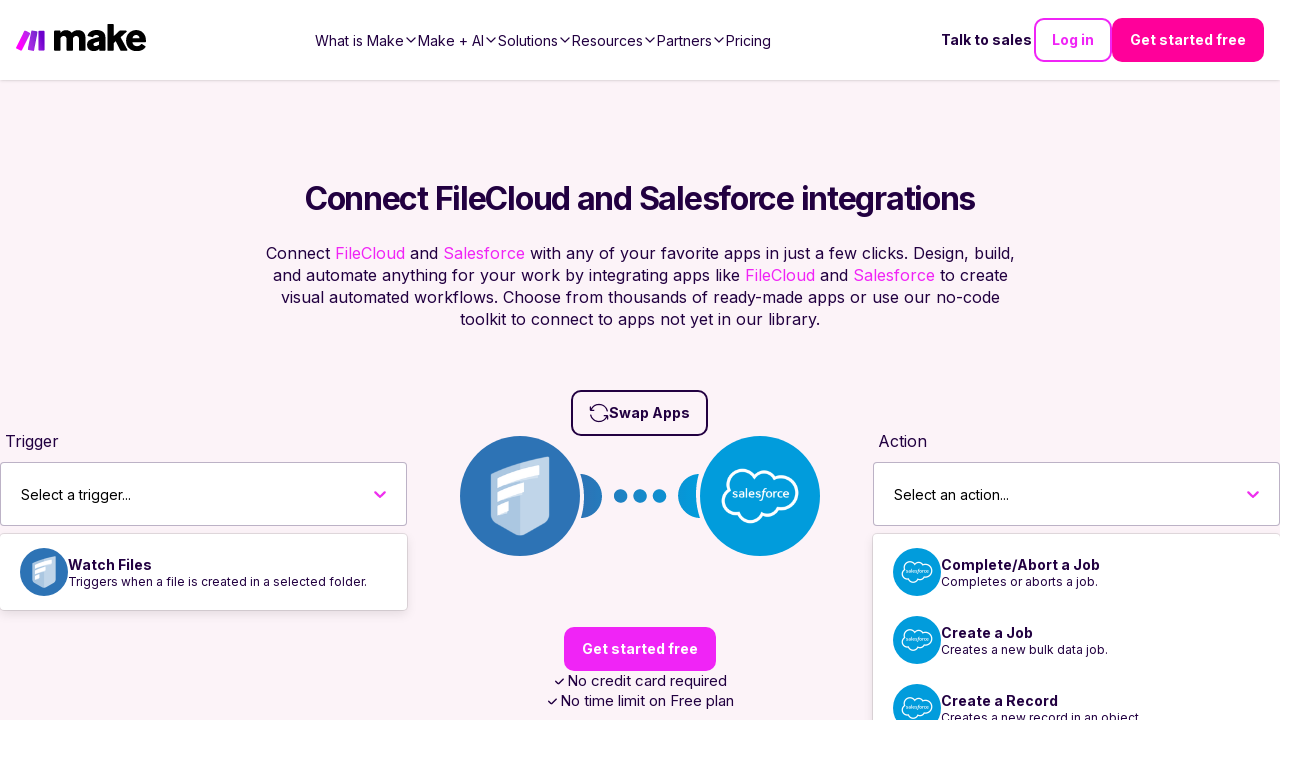

--- FILE ---
content_type: application/javascript; charset=UTF-8
request_url: https://www.make.com/_next/static/chunks/538648ed7d1d1eed.js
body_size: 7877
content:
(globalThis.TURBOPACK||(globalThis.TURBOPACK=[])).push(["object"==typeof document?document.currentScript:void 0,233525,(e,t,r)=>{"use strict";Object.defineProperty(r,"__esModule",{value:!0}),Object.defineProperty(r,"warnOnce",{enumerable:!0,get:function(){return n}});let n=e=>{}},998183,(e,t,r)=>{"use strict";Object.defineProperty(r,"__esModule",{value:!0});var n={assign:function(){return l},searchParamsToUrlQuery:function(){return i},urlQueryToSearchParams:function(){return u}};for(var o in n)Object.defineProperty(r,o,{enumerable:!0,get:n[o]});function i(e){let t={};for(let[r,n]of e.entries()){let e=t[r];void 0===e?t[r]=n:Array.isArray(e)?e.push(n):t[r]=[e,n]}return t}function a(e){return"string"==typeof e?e:("number"!=typeof e||isNaN(e))&&"boolean"!=typeof e?"":String(e)}function u(e){let t=new URLSearchParams;for(let[r,n]of Object.entries(e))if(Array.isArray(n))for(let e of n)t.append(r,a(e));else t.set(r,a(n));return t}function l(e,...t){for(let r of t){for(let t of r.keys())e.delete(t);for(let[t,n]of r.entries())e.append(t,n)}return e}},195057,(e,t,r)=>{"use strict";Object.defineProperty(r,"__esModule",{value:!0});var n={formatUrl:function(){return u},formatWithValidation:function(){return s},urlObjectKeys:function(){return l}};for(var o in n)Object.defineProperty(r,o,{enumerable:!0,get:n[o]});let i=e.r(190809)._(e.r(998183)),a=/https?|ftp|gopher|file/;function u(e){let{auth:t,hostname:r}=e,n=e.protocol||"",o=e.pathname||"",u=e.hash||"",l=e.query||"",s=!1;t=t?encodeURIComponent(t).replace(/%3A/i,":")+"@":"",e.host?s=t+e.host:r&&(s=t+(~r.indexOf(":")?`[${r}]`:r),e.port&&(s+=":"+e.port)),l&&"object"==typeof l&&(l=String(i.urlQueryToSearchParams(l)));let d=e.search||l&&`?${l}`||"";return n&&!n.endsWith(":")&&(n+=":"),e.slashes||(!n||a.test(n))&&!1!==s?(s="//"+(s||""),o&&"/"!==o[0]&&(o="/"+o)):s||(s=""),u&&"#"!==u[0]&&(u="#"+u),d&&"?"!==d[0]&&(d="?"+d),o=o.replace(/[?#]/g,encodeURIComponent),d=d.replace("#","%23"),`${n}${s}${o}${d}${u}`}let l=["auth","hash","host","hostname","href","path","pathname","port","protocol","query","search","slashes"];function s(e){return u(e)}},818581,(e,t,r)=>{"use strict";Object.defineProperty(r,"__esModule",{value:!0}),Object.defineProperty(r,"useMergedRef",{enumerable:!0,get:function(){return o}});let n=e.r(271645);function o(e,t){let r=(0,n.useRef)(null),o=(0,n.useRef)(null);return(0,n.useCallback)(n=>{if(null===n){let e=r.current;e&&(r.current=null,e());let t=o.current;t&&(o.current=null,t())}else e&&(r.current=i(e,n)),t&&(o.current=i(t,n))},[e,t])}function i(e,t){if("function"!=typeof e)return e.current=t,()=>{e.current=null};{let r=e(t);return"function"==typeof r?r:()=>e(null)}}("function"==typeof r.default||"object"==typeof r.default&&null!==r.default)&&void 0===r.default.__esModule&&(Object.defineProperty(r.default,"__esModule",{value:!0}),Object.assign(r.default,r),t.exports=r.default)},718967,(e,t,r)=>{"use strict";Object.defineProperty(r,"__esModule",{value:!0});var n={DecodeError:function(){return h},MiddlewareNotFoundError:function(){return E},MissingStaticPage:function(){return v},NormalizeError:function(){return y},PageNotFoundError:function(){return b},SP:function(){return m},ST:function(){return _},WEB_VITALS:function(){return i},execOnce:function(){return a},getDisplayName:function(){return c},getLocationOrigin:function(){return s},getURL:function(){return d},isAbsoluteUrl:function(){return l},isResSent:function(){return f},loadGetInitialProps:function(){return g},normalizeRepeatedSlashes:function(){return p},stringifyError:function(){return w}};for(var o in n)Object.defineProperty(r,o,{enumerable:!0,get:n[o]});let i=["CLS","FCP","FID","INP","LCP","TTFB"];function a(e){let t,r=!1;return(...n)=>(r||(r=!0,t=e(...n)),t)}let u=/^[a-zA-Z][a-zA-Z\d+\-.]*?:/,l=e=>u.test(e);function s(){let{protocol:e,hostname:t,port:r}=window.location;return`${e}//${t}${r?":"+r:""}`}function d(){let{href:e}=window.location,t=s();return e.substring(t.length)}function c(e){return"string"==typeof e?e:e.displayName||e.name||"Unknown"}function f(e){return e.finished||e.headersSent}function p(e){let t=e.split("?");return t[0].replace(/\\/g,"/").replace(/\/\/+/g,"/")+(t[1]?`?${t.slice(1).join("?")}`:"")}async function g(e,t){let r=t.res||t.ctx&&t.ctx.res;if(!e.getInitialProps)return t.ctx&&t.Component?{pageProps:await g(t.Component,t.ctx)}:{};let n=await e.getInitialProps(t);if(r&&f(r))return n;if(!n)throw Object.defineProperty(Error(`"${c(e)}.getInitialProps()" should resolve to an object. But found "${n}" instead.`),"__NEXT_ERROR_CODE",{value:"E394",enumerable:!1,configurable:!0});return n}let m="undefined"!=typeof performance,_=m&&["mark","measure","getEntriesByName"].every(e=>"function"==typeof performance[e]);class h extends Error{}class y extends Error{}class b extends Error{constructor(e){super(),this.code="ENOENT",this.name="PageNotFoundError",this.message=`Cannot find module for page: ${e}`}}class v extends Error{constructor(e,t){super(),this.message=`Failed to load static file for page: ${e} ${t}`}}class E extends Error{constructor(){super(),this.code="ENOENT",this.message="Cannot find the middleware module"}}function w(e){return JSON.stringify({message:e.message,stack:e.stack})}},573668,(e,t,r)=>{"use strict";Object.defineProperty(r,"__esModule",{value:!0}),Object.defineProperty(r,"isLocalURL",{enumerable:!0,get:function(){return i}});let n=e.r(718967),o=e.r(652817);function i(e){if(!(0,n.isAbsoluteUrl)(e))return!0;try{let t=(0,n.getLocationOrigin)(),r=new URL(e,t);return r.origin===t&&(0,o.hasBasePath)(r.pathname)}catch(e){return!1}}},284508,(e,t,r)=>{"use strict";Object.defineProperty(r,"__esModule",{value:!0}),Object.defineProperty(r,"errorOnce",{enumerable:!0,get:function(){return n}});let n=e=>{}},522016,(e,t,r)=>{"use strict";Object.defineProperty(r,"__esModule",{value:!0});var n={default:function(){return h},useLinkStatus:function(){return b}};for(var o in n)Object.defineProperty(r,o,{enumerable:!0,get:n[o]});let i=e.r(190809),a=e.r(843476),u=i._(e.r(271645)),l=e.r(195057),s=e.r(8372),d=e.r(818581),c=e.r(718967),f=e.r(405550);e.r(233525);let p=e.r(91949),g=e.r(573668),m=e.r(509396);function _(e){return"string"==typeof e?e:(0,l.formatUrl)(e)}function h(t){var r;let n,o,i,[l,h]=(0,u.useOptimistic)(p.IDLE_LINK_STATUS),b=(0,u.useRef)(null),{href:v,as:E,children:w,prefetch:P=null,passHref:O,replace:j,shallow:S,scroll:k,onClick:C,onMouseEnter:x,onTouchStart:R,legacyBehavior:L=!1,onNavigate:N,ref:U,unstable_dynamicOnHover:B,...M}=t;n=w,L&&("string"==typeof n||"number"==typeof n)&&(n=(0,a.jsx)("a",{children:n}));let T=u.default.useContext(s.AppRouterContext),I=!1!==P,$=!1!==P?null===(r=P)||"auto"===r?m.FetchStrategy.PPR:m.FetchStrategy.Full:m.FetchStrategy.PPR,{href:q,as:A}=u.default.useMemo(()=>{let e=_(v);return{href:e,as:E?_(E):e}},[v,E]);if(L){if(n?.$$typeof===Symbol.for("react.lazy"))throw Object.defineProperty(Error("`<Link legacyBehavior>` received a direct child that is either a Server Component, or JSX that was loaded with React.lazy(). This is not supported. Either remove legacyBehavior, or make the direct child a Client Component that renders the Link's `<a>` tag."),"__NEXT_ERROR_CODE",{value:"E863",enumerable:!1,configurable:!0});o=u.default.Children.only(n)}let z=L?o&&"object"==typeof o&&o.ref:U,D=u.default.useCallback(e=>(null!==T&&(b.current=(0,p.mountLinkInstance)(e,q,T,$,I,h)),()=>{b.current&&((0,p.unmountLinkForCurrentNavigation)(b.current),b.current=null),(0,p.unmountPrefetchableInstance)(e)}),[I,q,T,$,h]),F={ref:(0,d.useMergedRef)(D,z),onClick(t){L||"function"!=typeof C||C(t),L&&o.props&&"function"==typeof o.props.onClick&&o.props.onClick(t),!T||t.defaultPrevented||function(t,r,n,o,i,a,l){if("undefined"!=typeof window){let s,{nodeName:d}=t.currentTarget;if("A"===d.toUpperCase()&&((s=t.currentTarget.getAttribute("target"))&&"_self"!==s||t.metaKey||t.ctrlKey||t.shiftKey||t.altKey||t.nativeEvent&&2===t.nativeEvent.which)||t.currentTarget.hasAttribute("download"))return;if(!(0,g.isLocalURL)(r)){i&&(t.preventDefault(),location.replace(r));return}if(t.preventDefault(),l){let e=!1;if(l({preventDefault:()=>{e=!0}}),e)return}let{dispatchNavigateAction:c}=e.r(699781);u.default.startTransition(()=>{c(n||r,i?"replace":"push",a??!0,o.current)})}}(t,q,A,b,j,k,N)},onMouseEnter(e){L||"function"!=typeof x||x(e),L&&o.props&&"function"==typeof o.props.onMouseEnter&&o.props.onMouseEnter(e),T&&I&&(0,p.onNavigationIntent)(e.currentTarget,!0===B)},onTouchStart:function(e){L||"function"!=typeof R||R(e),L&&o.props&&"function"==typeof o.props.onTouchStart&&o.props.onTouchStart(e),T&&I&&(0,p.onNavigationIntent)(e.currentTarget,!0===B)}};return(0,c.isAbsoluteUrl)(A)?F.href=A:L&&!O&&("a"!==o.type||"href"in o.props)||(F.href=(0,f.addBasePath)(A)),i=L?u.default.cloneElement(o,F):(0,a.jsx)("a",{...M,...F,children:n}),(0,a.jsx)(y.Provider,{value:l,children:i})}e.r(284508);let y=(0,u.createContext)(p.IDLE_LINK_STATUS),b=()=>(0,u.useContext)(y);("function"==typeof r.default||"object"==typeof r.default&&null!==r.default)&&void 0===r.default.__esModule&&(Object.defineProperty(r.default,"__esModule",{value:!0}),Object.assign(r.default,r),t.exports=r.default)},898879,(e,t,r)=>{"use strict";Object.defineProperty(r,"__esModule",{value:!0}),Object.defineProperty(r,"default",{enumerable:!0,get:function(){return u}});let n=e.r(271645),o="undefined"==typeof window,i=o?()=>{}:n.useLayoutEffect,a=o?()=>{}:n.useEffect;function u(e){let{headManager:t,reduceComponentsToState:r}=e;function u(){if(t&&t.mountedInstances){let e=n.Children.toArray(Array.from(t.mountedInstances).filter(Boolean));t.updateHead(r(e))}}return o&&(t?.mountedInstances?.add(e.children),u()),i(()=>(t?.mountedInstances?.add(e.children),()=>{t?.mountedInstances?.delete(e.children)})),i(()=>(t&&(t._pendingUpdate=u),()=>{t&&(t._pendingUpdate=u)})),a(()=>(t&&t._pendingUpdate&&(t._pendingUpdate(),t._pendingUpdate=null),()=>{t&&t._pendingUpdate&&(t._pendingUpdate(),t._pendingUpdate=null)})),null}},325633,(e,t,r)=>{"use strict";Object.defineProperty(r,"__esModule",{value:!0});var n={default:function(){return m},defaultHead:function(){return c}};for(var o in n)Object.defineProperty(r,o,{enumerable:!0,get:n[o]});let i=e.r(555682),a=e.r(190809),u=e.r(843476),l=a._(e.r(271645)),s=i._(e.r(898879)),d=e.r(742732);function c(){return[(0,u.jsx)("meta",{charSet:"utf-8"},"charset"),(0,u.jsx)("meta",{name:"viewport",content:"width=device-width"},"viewport")]}function f(e,t){return"string"==typeof t||"number"==typeof t?e:t.type===l.default.Fragment?e.concat(l.default.Children.toArray(t.props.children).reduce((e,t)=>"string"==typeof t||"number"==typeof t?e:e.concat(t),[])):e.concat(t)}e.r(233525);let p=["name","httpEquiv","charSet","itemProp"];function g(e){let t,r,n,o;return e.reduce(f,[]).reverse().concat(c().reverse()).filter((t=new Set,r=new Set,n=new Set,o={},e=>{let i=!0,a=!1;if(e.key&&"number"!=typeof e.key&&e.key.indexOf("$")>0){a=!0;let r=e.key.slice(e.key.indexOf("$")+1);t.has(r)?i=!1:t.add(r)}switch(e.type){case"title":case"base":r.has(e.type)?i=!1:r.add(e.type);break;case"meta":for(let t=0,r=p.length;t<r;t++){let r=p[t];if(e.props.hasOwnProperty(r))if("charSet"===r)n.has(r)?i=!1:n.add(r);else{let t=e.props[r],n=o[r]||new Set;("name"!==r||!a)&&n.has(t)?i=!1:(n.add(t),o[r]=n)}}}return i})).reverse().map((e,t)=>{let r=e.key||t;return l.default.cloneElement(e,{key:r})})}let m=function({children:e}){let t=(0,l.useContext)(d.HeadManagerContext);return(0,u.jsx)(s.default,{reduceComponentsToState:g,headManager:t,children:e})};("function"==typeof r.default||"object"==typeof r.default&&null!==r.default)&&void 0===r.default.__esModule&&(Object.defineProperty(r.default,"__esModule",{value:!0}),Object.assign(r.default,r),t.exports=r.default)},987690,(e,t,r)=>{"use strict";Object.defineProperty(r,"__esModule",{value:!0});var n={VALID_LOADERS:function(){return i},imageConfigDefault:function(){return a}};for(var o in n)Object.defineProperty(r,o,{enumerable:!0,get:n[o]});let i=["default","imgix","cloudinary","akamai","custom"],a={deviceSizes:[640,750,828,1080,1200,1920,2048,3840],imageSizes:[32,48,64,96,128,256,384],path:"/_next/image",loader:"default",loaderFile:"",domains:[],disableStaticImages:!1,minimumCacheTTL:14400,formats:["image/webp"],maximumRedirects:3,dangerouslyAllowLocalIP:!1,dangerouslyAllowSVG:!1,contentSecurityPolicy:"script-src 'none'; frame-src 'none'; sandbox;",contentDispositionType:"attachment",localPatterns:void 0,remotePatterns:[],qualities:[75],unoptimized:!1}},918556,(e,t,r)=>{"use strict";Object.defineProperty(r,"__esModule",{value:!0}),Object.defineProperty(r,"ImageConfigContext",{enumerable:!0,get:function(){return i}});let n=e.r(555682)._(e.r(271645)),o=e.r(987690),i=n.default.createContext(o.imageConfigDefault)},670965,(e,t,r)=>{"use strict";function n(e,t){let r=e||75;return t?.qualities?.length?t.qualities.reduce((e,t)=>Math.abs(t-r)<Math.abs(e-r)?t:e,0):r}Object.defineProperty(r,"__esModule",{value:!0}),Object.defineProperty(r,"findClosestQuality",{enumerable:!0,get:function(){return n}})},273361,e=>{"use strict";let t={addLangToLink:e=>(!e||e.startsWith("/en/")||e.startsWith("en/")||e.startsWith("http")||e.startsWith("www.")||e.startsWith("#")||e.startsWith("mailto:")||("/"===e.charAt(0)&&(e=e.substring(1)),e="/en/"+e),e)};e.s(["default",0,t])},488143,(e,t,r)=>{"use strict";function n({widthInt:e,heightInt:t,blurWidth:r,blurHeight:n,blurDataURL:o,objectFit:i}){let a=r?40*r:e,u=n?40*n:t,l=a&&u?`viewBox='0 0 ${a} ${u}'`:"";return`%3Csvg xmlns='http://www.w3.org/2000/svg' ${l}%3E%3Cfilter id='b' color-interpolation-filters='sRGB'%3E%3CfeGaussianBlur stdDeviation='20'/%3E%3CfeColorMatrix values='1 0 0 0 0 0 1 0 0 0 0 0 1 0 0 0 0 0 100 -1' result='s'/%3E%3CfeFlood x='0' y='0' width='100%25' height='100%25'/%3E%3CfeComposite operator='out' in='s'/%3E%3CfeComposite in2='SourceGraphic'/%3E%3CfeGaussianBlur stdDeviation='20'/%3E%3C/filter%3E%3Cimage width='100%25' height='100%25' x='0' y='0' preserveAspectRatio='${l?"none":"contain"===i?"xMidYMid":"cover"===i?"xMidYMid slice":"none"}' style='filter: url(%23b);' href='${o}'/%3E%3C/svg%3E`}Object.defineProperty(r,"__esModule",{value:!0}),Object.defineProperty(r,"getImageBlurSvg",{enumerable:!0,get:function(){return n}})},908927,(e,t,r)=>{"use strict";Object.defineProperty(r,"__esModule",{value:!0}),Object.defineProperty(r,"getImgProps",{enumerable:!0,get:function(){return l}}),e.r(233525);let n=e.r(488143),o=e.r(987690),i=["-moz-initial","fill","none","scale-down",void 0];function a(e){return void 0!==e.default}function u(e){return void 0===e?e:"number"==typeof e?Number.isFinite(e)?e:NaN:"string"==typeof e&&/^[0-9]+$/.test(e)?parseInt(e,10):NaN}function l({src:e,sizes:t,unoptimized:r=!1,priority:l=!1,preload:s=!1,loading:d,className:c,quality:f,width:p,height:g,fill:m=!1,style:_,overrideSrc:h,onLoad:y,onLoadingComplete:b,placeholder:v="empty",blurDataURL:E,fetchPriority:w,decoding:P="async",layout:O,objectFit:j,objectPosition:S,lazyBoundary:k,lazyRoot:C,...x},R){var L;let N,U,B,{imgConf:M,showAltText:T,blurComplete:I,defaultLoader:$}=R,q=M||o.imageConfigDefault;if("allSizes"in q)N=q;else{let e=[...q.deviceSizes,...q.imageSizes].sort((e,t)=>e-t),t=q.deviceSizes.sort((e,t)=>e-t),r=q.qualities?.sort((e,t)=>e-t);N={...q,allSizes:e,deviceSizes:t,qualities:r}}if(void 0===$)throw Object.defineProperty(Error("images.loaderFile detected but the file is missing default export.\nRead more: https://nextjs.org/docs/messages/invalid-images-config"),"__NEXT_ERROR_CODE",{value:"E163",enumerable:!1,configurable:!0});let A=x.loader||$;delete x.loader,delete x.srcSet;let z="__next_img_default"in A;if(z){if("custom"===N.loader)throw Object.defineProperty(Error(`Image with src "${e}" is missing "loader" prop.
Read more: https://nextjs.org/docs/messages/next-image-missing-loader`),"__NEXT_ERROR_CODE",{value:"E252",enumerable:!1,configurable:!0})}else{let e=A;A=t=>{let{config:r,...n}=t;return e(n)}}if(O){"fill"===O&&(m=!0);let e={intrinsic:{maxWidth:"100%",height:"auto"},responsive:{width:"100%",height:"auto"}}[O];e&&(_={..._,...e});let r={responsive:"100vw",fill:"100vw"}[O];r&&!t&&(t=r)}let D="",F=u(p),W=u(g);if((L=e)&&"object"==typeof L&&(a(L)||void 0!==L.src)){let t=a(e)?e.default:e;if(!t.src)throw Object.defineProperty(Error(`An object should only be passed to the image component src parameter if it comes from a static image import. It must include src. Received ${JSON.stringify(t)}`),"__NEXT_ERROR_CODE",{value:"E460",enumerable:!1,configurable:!0});if(!t.height||!t.width)throw Object.defineProperty(Error(`An object should only be passed to the image component src parameter if it comes from a static image import. It must include height and width. Received ${JSON.stringify(t)}`),"__NEXT_ERROR_CODE",{value:"E48",enumerable:!1,configurable:!0});if(U=t.blurWidth,B=t.blurHeight,E=E||t.blurDataURL,D=t.src,!m)if(F||W){if(F&&!W){let e=F/t.width;W=Math.round(t.height*e)}else if(!F&&W){let e=W/t.height;F=Math.round(t.width*e)}}else F=t.width,W=t.height}let G=!l&&!s&&("lazy"===d||void 0===d);(!(e="string"==typeof e?e:D)||e.startsWith("data:")||e.startsWith("blob:"))&&(r=!0,G=!1),N.unoptimized&&(r=!0),z&&!N.dangerouslyAllowSVG&&e.split("?",1)[0].endsWith(".svg")&&(r=!0);let K=u(f),X=Object.assign(m?{position:"absolute",height:"100%",width:"100%",left:0,top:0,right:0,bottom:0,objectFit:j,objectPosition:S}:{},T?{}:{color:"transparent"},_),H=I||"empty"===v?null:"blur"===v?`url("data:image/svg+xml;charset=utf-8,${(0,n.getImageBlurSvg)({widthInt:F,heightInt:W,blurWidth:U,blurHeight:B,blurDataURL:E||"",objectFit:X.objectFit})}")`:`url("${v}")`,V=i.includes(X.objectFit)?"fill"===X.objectFit?"100% 100%":"cover":X.objectFit,Q=H?{backgroundSize:V,backgroundPosition:X.objectPosition||"50% 50%",backgroundRepeat:"no-repeat",backgroundImage:H}:{},J=function({config:e,src:t,unoptimized:r,width:n,quality:o,sizes:i,loader:a}){if(r)return{src:t,srcSet:void 0,sizes:void 0};let{widths:u,kind:l}=function({deviceSizes:e,allSizes:t},r,n){if(n){let r=/(^|\s)(1?\d?\d)vw/g,o=[];for(let e;e=r.exec(n);)o.push(parseInt(e[2]));if(o.length){let r=.01*Math.min(...o);return{widths:t.filter(t=>t>=e[0]*r),kind:"w"}}return{widths:t,kind:"w"}}return"number"!=typeof r?{widths:e,kind:"w"}:{widths:[...new Set([r,2*r].map(e=>t.find(t=>t>=e)||t[t.length-1]))],kind:"x"}}(e,n,i),s=u.length-1;return{sizes:i||"w"!==l?i:"100vw",srcSet:u.map((r,n)=>`${a({config:e,src:t,quality:o,width:r})} ${"w"===l?r:n+1}${l}`).join(", "),src:a({config:e,src:t,quality:o,width:u[s]})}}({config:N,src:e,unoptimized:r,width:F,quality:K,sizes:t,loader:A}),Y=G?"lazy":d;return{props:{...x,loading:Y,fetchPriority:w,width:F,height:W,decoding:P,className:c,style:{...X,...Q},sizes:J.sizes,srcSet:J.srcSet,src:h||J.src},meta:{unoptimized:r,preload:s||l,placeholder:v,fill:m}}}},65856,(e,t,r)=>{"use strict";Object.defineProperty(r,"__esModule",{value:!0}),Object.defineProperty(r,"RouterContext",{enumerable:!0,get:function(){return n}});let n=e.r(555682)._(e.r(271645)).default.createContext(null)},1948,(e,t,r)=>{"use strict";Object.defineProperty(r,"__esModule",{value:!0}),Object.defineProperty(r,"default",{enumerable:!0,get:function(){return i}});let n=e.r(670965);function o({config:e,src:t,width:r,quality:o}){if(t.startsWith("/")&&t.includes("?")&&e.localPatterns?.length===1&&"**"===e.localPatterns[0].pathname&&""===e.localPatterns[0].search)throw Object.defineProperty(Error(`Image with src "${t}" is using a query string which is not configured in images.localPatterns.
Read more: https://nextjs.org/docs/messages/next-image-unconfigured-localpatterns`),"__NEXT_ERROR_CODE",{value:"E871",enumerable:!1,configurable:!0});let i=(0,n.findClosestQuality)(o,e);return`${e.path}?url=${encodeURIComponent(t)}&w=${r}&q=${i}${t.startsWith("/_next/static/media/"),""}`}o.__next_img_default=!0;let i=o},605500,(e,t,r)=>{"use strict";Object.defineProperty(r,"__esModule",{value:!0}),Object.defineProperty(r,"Image",{enumerable:!0,get:function(){return v}});let n=e.r(555682),o=e.r(190809),i=e.r(843476),a=o._(e.r(271645)),u=n._(e.r(174080)),l=n._(e.r(325633)),s=e.r(908927),d=e.r(987690),c=e.r(918556);e.r(233525);let f=e.r(65856),p=n._(e.r(1948)),g=e.r(818581),m={deviceSizes:[640,750,828,1080,1200,1920,2048,3840],imageSizes:[32,48,64,96,128,256,384],qualities:[75],path:"/_next/image",loader:"default",dangerouslyAllowSVG:!1,unoptimized:!1};function _(e,t,r,n,o,i,a){let u=e?.src;e&&e["data-loaded-src"]!==u&&(e["data-loaded-src"]=u,("decode"in e?e.decode():Promise.resolve()).catch(()=>{}).then(()=>{if(e.parentElement&&e.isConnected){if("empty"!==t&&o(!0),r?.current){let t=new Event("load");Object.defineProperty(t,"target",{writable:!1,value:e});let n=!1,o=!1;r.current({...t,nativeEvent:t,currentTarget:e,target:e,isDefaultPrevented:()=>n,isPropagationStopped:()=>o,persist:()=>{},preventDefault:()=>{n=!0,t.preventDefault()},stopPropagation:()=>{o=!0,t.stopPropagation()}})}n?.current&&n.current(e)}}))}function h(e){return a.use?{fetchPriority:e}:{fetchpriority:e}}"undefined"==typeof window&&(globalThis.__NEXT_IMAGE_IMPORTED=!0);let y=(0,a.forwardRef)(({src:e,srcSet:t,sizes:r,height:n,width:o,decoding:u,className:l,style:s,fetchPriority:d,placeholder:c,loading:f,unoptimized:p,fill:m,onLoadRef:y,onLoadingCompleteRef:b,setBlurComplete:v,setShowAltText:E,sizesInput:w,onLoad:P,onError:O,...j},S)=>{let k=(0,a.useCallback)(e=>{e&&(O&&(e.src=e.src),e.complete&&_(e,c,y,b,v,p,w))},[e,c,y,b,v,O,p,w]),C=(0,g.useMergedRef)(S,k);return(0,i.jsx)("img",{...j,...h(d),loading:f,width:o,height:n,decoding:u,"data-nimg":m?"fill":"1",className:l,style:s,sizes:r,srcSet:t,src:e,ref:C,onLoad:e=>{_(e.currentTarget,c,y,b,v,p,w)},onError:e=>{E(!0),"empty"!==c&&v(!0),O&&O(e)}})});function b({isAppRouter:e,imgAttributes:t}){let r={as:"image",imageSrcSet:t.srcSet,imageSizes:t.sizes,crossOrigin:t.crossOrigin,referrerPolicy:t.referrerPolicy,...h(t.fetchPriority)};return e&&u.default.preload?(u.default.preload(t.src,r),null):(0,i.jsx)(l.default,{children:(0,i.jsx)("link",{rel:"preload",href:t.srcSet?void 0:t.src,...r},"__nimg-"+t.src+t.srcSet+t.sizes)})}let v=(0,a.forwardRef)((e,t)=>{let r=(0,a.useContext)(f.RouterContext),n=(0,a.useContext)(c.ImageConfigContext),o=(0,a.useMemo)(()=>{let e=m||n||d.imageConfigDefault,t=[...e.deviceSizes,...e.imageSizes].sort((e,t)=>e-t),r=e.deviceSizes.sort((e,t)=>e-t),o=e.qualities?.sort((e,t)=>e-t);return{...e,allSizes:t,deviceSizes:r,qualities:o,localPatterns:"undefined"==typeof window?n?.localPatterns:e.localPatterns}},[n]),{onLoad:u,onLoadingComplete:l}=e,g=(0,a.useRef)(u);(0,a.useEffect)(()=>{g.current=u},[u]);let _=(0,a.useRef)(l);(0,a.useEffect)(()=>{_.current=l},[l]);let[h,v]=(0,a.useState)(!1),[E,w]=(0,a.useState)(!1),{props:P,meta:O}=(0,s.getImgProps)(e,{defaultLoader:p.default,imgConf:o,blurComplete:h,showAltText:E});return(0,i.jsxs)(i.Fragment,{children:[(0,i.jsx)(y,{...P,unoptimized:O.unoptimized,placeholder:O.placeholder,fill:O.fill,onLoadRef:g,onLoadingCompleteRef:_,setBlurComplete:v,setShowAltText:w,sizesInput:e.sizes,ref:t}),O.preload?(0,i.jsx)(b,{isAppRouter:!r,imgAttributes:P}):null]})});("function"==typeof r.default||"object"==typeof r.default&&null!==r.default)&&void 0===r.default.__esModule&&(Object.defineProperty(r.default,"__esModule",{value:!0}),Object.assign(r.default,r),t.exports=r.default)},351675,e=>{e.v({Button:"ButtonLink-module-scss-module__EUvtNq__Button",Button___extraPadding:"ButtonLink-module-scss-module__EUvtNq__Button___extraPadding",Button___scaleOnHover:"ButtonLink-module-scss-module__EUvtNq__Button___scaleOnHover",dark:"ButtonLink-module-scss-module__EUvtNq__dark","dark-gradient":"ButtonLink-module-scss-module__EUvtNq__dark-gradient","dark-solid":"ButtonLink-module-scss-module__EUvtNq__dark-solid","gradient-dark":"ButtonLink-module-scss-module__EUvtNq__gradient-dark","gradient-energy-1":"ButtonLink-module-scss-module__EUvtNq__gradient-energy-1","gradient-energy-2":"ButtonLink-module-scss-module__EUvtNq__gradient-energy-2","gradient-energy-3":"ButtonLink-module-scss-module__EUvtNq__gradient-energy-3","gradient-light-1":"ButtonLink-module-scss-module__EUvtNq__gradient-light-1","gradient-light-2":"ButtonLink-module-scss-module__EUvtNq__gradient-light-2","gradient-light-3":"ButtonLink-module-scss-module__EUvtNq__gradient-light-3",light:"ButtonLink-module-scss-module__EUvtNq__light","light-pink-gradient":"ButtonLink-module-scss-module__EUvtNq__light-pink-gradient","magenta-button":"ButtonLink-module-scss-module__EUvtNq__magenta-button",override:"ButtonLink-module-scss-module__EUvtNq__override","pink-gradient":"ButtonLink-module-scss-module__EUvtNq__pink-gradient","powder-gradient":"ButtonLink-module-scss-module__EUvtNq__powder-gradient","powder-solid":"ButtonLink-module-scss-module__EUvtNq__powder-solid",secondary:"ButtonLink-module-scss-module__EUvtNq__secondary","three-step-gradient":"ButtonLink-module-scss-module__EUvtNq__three-step-gradient","two-step-gradient":"ButtonLink-module-scss-module__EUvtNq__two-step-gradient","ultra-light-pink-gradient":"ButtonLink-module-scss-module__EUvtNq__ultra-light-pink-gradient",white:"ButtonLink-module-scss-module__EUvtNq__white","white-solid":"ButtonLink-module-scss-module__EUvtNq__white-solid"})},175726,e=>{"use strict";var t=e.i(843476),r=e.i(273361),n=e.i(343794),o=e.i(522016),i=e.i(351675);e.s(["ButtonLink",0,({className:e,dataCy:a,href:u,icon:l,iconPosition:s="left",link:d,secondary:c=!1,special:f=!1,extraPadding:p=!1,text:g,theme:m,variant:_="filled",...h})=>{let y=u||d?.slug||"/",b=y.startsWith("http")||y.startsWith("www."),v=r.default.addLangToLink(y),E=g||d?.name||"",w=[i.default.Button,(m||f)&&i.default.override,p&&i.default.Button___extraPadding,_,m&&!f&&i.default[m],e,c&&i.default.secondary,f&&i.default["magenta-button"]];return(0,t.jsxs)(o.default,{"aria-label":d?.description,className:(0,n.default)(w),"data-cta":d?.dataCta,"data-cy":a,"data-role":d?.dataRole,href:v,prefetch:!b,target:d?.newTab?"_blank":void 0,...h,children:["left"===s&&l,E,"right"===s&&l]})}])}]);

--- FILE ---
content_type: application/javascript; charset=UTF-8
request_url: https://www.make.com/_next/static/chunks/de881e890f598a66.js
body_size: 29097
content:
(globalThis.TURBOPACK||(globalThis.TURBOPACK=[])).push(["object"==typeof document?document.currentScript:void 0,45350,(e,t,r)=>{t.exports=Array.isArray},100236,(e,t,r)=>{t.exports=e.g&&e.g.Object===Object&&e.g},139088,(e,t,r)=>{var n=e.r(100236),o="object"==typeof self&&self&&self.Object===Object&&self;t.exports=n||o||Function("return this")()},630353,(e,t,r)=>{t.exports=e.r(139088).Symbol},243436,(e,t,r)=>{var n=e.r(630353),o=Object.prototype,i=o.hasOwnProperty,s=o.toString,a=n?n.toStringTag:void 0;t.exports=function(e){var t=i.call(e,a),r=e[a];try{e[a]=void 0;var n=!0}catch(e){}var o=s.call(e);return n&&(t?e[a]=r:delete e[a]),o}},223243,(e,t,r)=>{var n=Object.prototype.toString;t.exports=function(e){return n.call(e)}},377684,(e,t,r)=>{var n=e.r(630353),o=e.r(243436),i=e.r(223243),s=n?n.toStringTag:void 0;t.exports=function(e){return null==e?void 0===e?"[object Undefined]":"[object Null]":s&&s in Object(e)?o(e):i(e)}},877289,(e,t,r)=>{t.exports=function(e){return null!=e&&"object"==typeof e}},361884,(e,t,r)=>{var n=e.r(377684),o=e.r(877289);t.exports=function(e){return"symbol"==typeof e||o(e)&&"[object Symbol]"==n(e)}},9903,(e,t,r)=>{var n=e.r(45350),o=e.r(361884),i=/\.|\[(?:[^[\]]*|(["'])(?:(?!\1)[^\\]|\\.)*?\1)\]/,s=/^\w*$/;t.exports=function(e,t){if(n(e))return!1;var r=typeof e;return!!("number"==r||"symbol"==r||"boolean"==r||null==e||o(e))||s.test(e)||!i.test(e)||null!=t&&e in Object(t)}},12447,(e,t,r)=>{t.exports=function(e){var t=typeof e;return null!=e&&("object"==t||"function"==t)}},771223,(e,t,r)=>{var n=e.r(377684),o=e.r(12447);t.exports=function(e){if(!o(e))return!1;var t=n(e);return"[object Function]"==t||"[object GeneratorFunction]"==t||"[object AsyncFunction]"==t||"[object Proxy]"==t}},853789,(e,t,r)=>{t.exports=e.r(139088)["__core-js_shared__"]},269553,(e,t,r)=>{var n,o=e.r(853789),i=(n=/[^.]+$/.exec(o&&o.keys&&o.keys.IE_PROTO||""))?"Symbol(src)_1."+n:"";t.exports=function(e){return!!i&&i in e}},776366,(e,t,r)=>{var n=Function.prototype.toString;t.exports=function(e){if(null!=e){try{return n.call(e)}catch(e){}try{return e+""}catch(e){}}return""}},54368,(e,t,r)=>{var n=e.r(771223),o=e.r(269553),i=e.r(12447),s=e.r(776366),a=/^\[object .+?Constructor\]$/,u=Object.prototype,f=Function.prototype.toString,c=u.hasOwnProperty,l=RegExp("^"+f.call(c).replace(/[\\^$.*+?()[\]{}|]/g,"\\$&").replace(/hasOwnProperty|(function).*?(?=\\\()| for .+?(?=\\\])/g,"$1.*?")+"$");t.exports=function(e){return!(!i(e)||o(e))&&(n(e)?l:a).test(s(e))}},263958,(e,t,r)=>{t.exports=function(e,t){return null==e?void 0:e[t]}},841920,(e,t,r)=>{var n=e.r(54368),o=e.r(263958);t.exports=function(e,t){var r=o(e,t);return n(r)?r:void 0}},932760,(e,t,r)=>{t.exports=e.r(841920)(Object,"create")},150514,(e,t,r)=>{var n=e.r(932760);t.exports=function(){this.__data__=n?n(null):{},this.size=0}},197617,(e,t,r)=>{t.exports=function(e){var t=this.has(e)&&delete this.__data__[e];return this.size-=!!t,t}},757412,(e,t,r)=>{var n=e.r(932760),o=Object.prototype.hasOwnProperty;t.exports=function(e){var t=this.__data__;if(n){var r=t[e];return"__lodash_hash_undefined__"===r?void 0:r}return o.call(t,e)?t[e]:void 0}},623592,(e,t,r)=>{var n=e.r(932760),o=Object.prototype.hasOwnProperty;t.exports=function(e){var t=this.__data__;return n?void 0!==t[e]:o.call(t,e)}},239004,(e,t,r)=>{var n=e.r(932760);t.exports=function(e,t){var r=this.__data__;return this.size+=+!this.has(e),r[e]=n&&void 0===t?"__lodash_hash_undefined__":t,this}},734421,(e,t,r)=>{var n=e.r(150514),o=e.r(197617),i=e.r(757412),s=e.r(623592),a=e.r(239004);function u(e){var t=-1,r=null==e?0:e.length;for(this.clear();++t<r;){var n=e[t];this.set(n[0],n[1])}}u.prototype.clear=n,u.prototype.delete=o,u.prototype.get=i,u.prototype.has=s,u.prototype.set=a,t.exports=u},665742,(e,t,r)=>{t.exports=function(){this.__data__=[],this.size=0}},25172,(e,t,r)=>{t.exports=function(e,t){return e===t||e!=e&&t!=t}},134314,(e,t,r)=>{var n=e.r(25172);t.exports=function(e,t){for(var r=e.length;r--;)if(n(e[r][0],t))return r;return -1}},419206,(e,t,r)=>{var n=e.r(134314),o=Array.prototype.splice;t.exports=function(e){var t=this.__data__,r=n(t,e);return!(r<0)&&(r==t.length-1?t.pop():o.call(t,r,1),--this.size,!0)}},467763,(e,t,r)=>{var n=e.r(134314);t.exports=function(e){var t=this.__data__,r=n(t,e);return r<0?void 0:t[r][1]}},523407,(e,t,r)=>{var n=e.r(134314);t.exports=function(e){return n(this.__data__,e)>-1}},553833,(e,t,r)=>{var n=e.r(134314);t.exports=function(e,t){var r=this.__data__,o=n(r,e);return o<0?(++this.size,r.push([e,t])):r[o][1]=t,this}},729039,(e,t,r)=>{var n=e.r(665742),o=e.r(419206),i=e.r(467763),s=e.r(523407),a=e.r(553833);function u(e){var t=-1,r=null==e?0:e.length;for(this.clear();++t<r;){var n=e[t];this.set(n[0],n[1])}}u.prototype.clear=n,u.prototype.delete=o,u.prototype.get=i,u.prototype.has=s,u.prototype.set=a,t.exports=u},687362,(e,t,r)=>{t.exports=e.r(841920)(e.r(139088),"Map")},848994,(e,t,r)=>{var n=e.r(734421),o=e.r(729039),i=e.r(687362);t.exports=function(){this.size=0,this.__data__={hash:new n,map:new(i||o),string:new n}}},224053,(e,t,r)=>{t.exports=function(e){var t=typeof e;return"string"==t||"number"==t||"symbol"==t||"boolean"==t?"__proto__"!==e:null===e}},487994,(e,t,r)=>{var n=e.r(224053);t.exports=function(e,t){var r=e.__data__;return n(t)?r["string"==typeof t?"string":"hash"]:r.map}},996768,(e,t,r)=>{var n=e.r(487994);t.exports=function(e){var t=n(this,e).delete(e);return this.size-=!!t,t}},929932,(e,t,r)=>{var n=e.r(487994);t.exports=function(e){return n(this,e).get(e)}},892647,(e,t,r)=>{var n=e.r(487994);t.exports=function(e){return n(this,e).has(e)}},446644,(e,t,r)=>{var n=e.r(487994);t.exports=function(e,t){var r=n(this,e),o=r.size;return r.set(e,t),this.size+=+(r.size!=o),this}},587547,(e,t,r)=>{var n=e.r(848994),o=e.r(996768),i=e.r(929932),s=e.r(892647),a=e.r(446644);function u(e){var t=-1,r=null==e?0:e.length;for(this.clear();++t<r;){var n=e[t];this.set(n[0],n[1])}}u.prototype.clear=n,u.prototype.delete=o,u.prototype.get=i,u.prototype.has=s,u.prototype.set=a,t.exports=u},657588,(e,t,r)=>{var n=e.r(587547);function o(e,t){if("function"!=typeof e||null!=t&&"function"!=typeof t)throw TypeError("Expected a function");var r=function(){var n=arguments,o=t?t.apply(this,n):n[0],i=r.cache;if(i.has(o))return i.get(o);var s=e.apply(this,n);return r.cache=i.set(o,s)||i,s};return r.cache=new(o.Cache||n),r}o.Cache=n,t.exports=o},688832,(e,t,r)=>{var n=e.r(657588);t.exports=function(e){var t=n(e,function(e){return 500===r.size&&r.clear(),e}),r=t.cache;return t}},902677,(e,t,r)=>{var n=e.r(688832),o=/[^.[\]]+|\[(?:(-?\d+(?:\.\d+)?)|(["'])((?:(?!\2)[^\\]|\\.)*?)\2)\]|(?=(?:\.|\[\])(?:\.|\[\]|$))/g,i=/\\(\\)?/g;t.exports=n(function(e){var t=[];return 46===e.charCodeAt(0)&&t.push(""),e.replace(o,function(e,r,n,o){t.push(n?o.replace(i,"$1"):r||e)}),t})},892708,(e,t,r)=>{t.exports=function(e,t){for(var r=-1,n=null==e?0:e.length,o=Array(n);++r<n;)o[r]=t(e[r],r,e);return o}},372537,(e,t,r)=>{var n=e.r(630353),o=e.r(892708),i=e.r(45350),s=e.r(361884),a=1/0,u=n?n.prototype:void 0,f=u?u.toString:void 0;t.exports=function e(t){if("string"==typeof t)return t;if(i(t))return o(t,e)+"";if(s(t))return f?f.call(t):"";var r=t+"";return"0"==r&&1/t==-a?"-0":r}},702922,(e,t,r)=>{var n=e.r(372537);t.exports=function(e){return null==e?"":n(e)}},186287,(e,t,r)=>{var n=e.r(45350),o=e.r(9903),i=e.r(902677),s=e.r(702922);t.exports=function(e,t){return n(e)?e:o(e,t)?[e]:i(s(e))}},2054,(e,t,r)=>{var n=e.r(361884),o=1/0;t.exports=function(e){if("string"==typeof e||n(e))return e;var t=e+"";return"0"==t&&1/e==-o?"-0":t}},333141,(e,t,r)=>{var n=e.r(186287),o=e.r(2054);t.exports=function(e,t){t=n(t,e);for(var r=0,i=t.length;null!=e&&r<i;)e=e[o(t[r++])];return r&&r==i?e:void 0}},482820,(e,t,r)=>{var n=e.r(333141);t.exports=function(e,t,r){var o=null==e?void 0:n(e,t);return void 0===o?r:o}},467034,(e,t,r)=>{var n={675:function(e,t){"use strict";t.byteLength=function(e){var t=u(e),r=t[0],n=t[1];return(r+n)*3/4-n},t.toByteArray=function(e){var t,r,i=u(e),s=i[0],a=i[1],f=new o((s+a)*3/4-a),c=0,l=a>0?s-4:s;for(r=0;r<l;r+=4)t=n[e.charCodeAt(r)]<<18|n[e.charCodeAt(r+1)]<<12|n[e.charCodeAt(r+2)]<<6|n[e.charCodeAt(r+3)],f[c++]=t>>16&255,f[c++]=t>>8&255,f[c++]=255&t;return 2===a&&(t=n[e.charCodeAt(r)]<<2|n[e.charCodeAt(r+1)]>>4,f[c++]=255&t),1===a&&(t=n[e.charCodeAt(r)]<<10|n[e.charCodeAt(r+1)]<<4|n[e.charCodeAt(r+2)]>>2,f[c++]=t>>8&255,f[c++]=255&t),f},t.fromByteArray=function(e){for(var t,n=e.length,o=n%3,i=[],s=0,a=n-o;s<a;s+=16383)i.push(function(e,t,n){for(var o,i=[],s=t;s<n;s+=3)o=(e[s]<<16&0xff0000)+(e[s+1]<<8&65280)+(255&e[s+2]),i.push(r[o>>18&63]+r[o>>12&63]+r[o>>6&63]+r[63&o]);return i.join("")}(e,s,s+16383>a?a:s+16383));return 1===o?i.push(r[(t=e[n-1])>>2]+r[t<<4&63]+"=="):2===o&&i.push(r[(t=(e[n-2]<<8)+e[n-1])>>10]+r[t>>4&63]+r[t<<2&63]+"="),i.join("")};for(var r=[],n=[],o="undefined"!=typeof Uint8Array?Uint8Array:Array,i="ABCDEFGHIJKLMNOPQRSTUVWXYZabcdefghijklmnopqrstuvwxyz0123456789+/",s=0,a=i.length;s<a;++s)r[s]=i[s],n[i.charCodeAt(s)]=s;function u(e){var t=e.length;if(t%4>0)throw Error("Invalid string. Length must be a multiple of 4");var r=e.indexOf("=");-1===r&&(r=t);var n=r===t?0:4-r%4;return[r,n]}n[45]=62,n[95]=63},72:function(e,t,r){"use strict";var n=r(675),o=r(783),i="function"==typeof Symbol&&"function"==typeof Symbol.for?Symbol.for("nodejs.util.inspect.custom"):null;function s(e){if(e>0x7fffffff)throw RangeError('The value "'+e+'" is invalid for option "size"');var t=new Uint8Array(e);return Object.setPrototypeOf(t,a.prototype),t}function a(e,t,r){if("number"==typeof e){if("string"==typeof t)throw TypeError('The "string" argument must be of type string. Received type number');return c(e)}return u(e,t,r)}function u(e,t,r){if("string"==typeof e){var n=e,o=t;if(("string"!=typeof o||""===o)&&(o="utf8"),!a.isEncoding(o))throw TypeError("Unknown encoding: "+o);var i=0|h(n,o),u=s(i),f=u.write(n,o);return f!==i&&(u=u.slice(0,f)),u}if(ArrayBuffer.isView(e))return l(e);if(null==e)throw TypeError("The first argument must be one of type string, Buffer, ArrayBuffer, Array, or Array-like Object. Received type "+typeof e);if(T(e,ArrayBuffer)||e&&T(e.buffer,ArrayBuffer)||"undefined"!=typeof SharedArrayBuffer&&(T(e,SharedArrayBuffer)||e&&T(e.buffer,SharedArrayBuffer)))return function(e,t,r){var n;if(t<0||e.byteLength<t)throw RangeError('"offset" is outside of buffer bounds');if(e.byteLength<t+(r||0))throw RangeError('"length" is outside of buffer bounds');return Object.setPrototypeOf(n=void 0===t&&void 0===r?new Uint8Array(e):void 0===r?new Uint8Array(e,t):new Uint8Array(e,t,r),a.prototype),n}(e,t,r);if("number"==typeof e)throw TypeError('The "value" argument must not be of type number. Received type number');var c=e.valueOf&&e.valueOf();if(null!=c&&c!==e)return a.from(c,t,r);var d=function(e){if(a.isBuffer(e)){var t=0|p(e.length),r=s(t);return 0===r.length||e.copy(r,0,0,t),r}return void 0!==e.length?"number"!=typeof e.length||function(e){return e!=e}(e.length)?s(0):l(e):"Buffer"===e.type&&Array.isArray(e.data)?l(e.data):void 0}(e);if(d)return d;if("undefined"!=typeof Symbol&&null!=Symbol.toPrimitive&&"function"==typeof e[Symbol.toPrimitive])return a.from(e[Symbol.toPrimitive]("string"),t,r);throw TypeError("The first argument must be one of type string, Buffer, ArrayBuffer, Array, or Array-like Object. Received type "+typeof e)}function f(e){if("number"!=typeof e)throw TypeError('"size" argument must be of type number');if(e<0)throw RangeError('The value "'+e+'" is invalid for option "size"')}function c(e){return f(e),s(e<0?0:0|p(e))}function l(e){for(var t=e.length<0?0:0|p(e.length),r=s(t),n=0;n<t;n+=1)r[n]=255&e[n];return r}t.Buffer=a,t.SlowBuffer=function(e){return+e!=e&&(e=0),a.alloc(+e)},t.INSPECT_MAX_BYTES=50,t.kMaxLength=0x7fffffff,a.TYPED_ARRAY_SUPPORT=function(){try{var e=new Uint8Array(1),t={foo:function(){return 42}};return Object.setPrototypeOf(t,Uint8Array.prototype),Object.setPrototypeOf(e,t),42===e.foo()}catch(e){return!1}}(),a.TYPED_ARRAY_SUPPORT||"undefined"==typeof console||"function"!=typeof console.error||console.error("This browser lacks typed array (Uint8Array) support which is required by `buffer` v5.x. Use `buffer` v4.x if you require old browser support."),Object.defineProperty(a.prototype,"parent",{enumerable:!0,get:function(){if(a.isBuffer(this))return this.buffer}}),Object.defineProperty(a.prototype,"offset",{enumerable:!0,get:function(){if(a.isBuffer(this))return this.byteOffset}}),a.poolSize=8192,a.from=function(e,t,r){return u(e,t,r)},Object.setPrototypeOf(a.prototype,Uint8Array.prototype),Object.setPrototypeOf(a,Uint8Array),a.alloc=function(e,t,r){return(f(e),e<=0)?s(e):void 0!==t?"string"==typeof r?s(e).fill(t,r):s(e).fill(t):s(e)},a.allocUnsafe=function(e){return c(e)},a.allocUnsafeSlow=function(e){return c(e)};function p(e){if(e>=0x7fffffff)throw RangeError("Attempt to allocate Buffer larger than maximum size: 0x7fffffff bytes");return 0|e}function h(e,t){if(a.isBuffer(e))return e.length;if(ArrayBuffer.isView(e)||T(e,ArrayBuffer))return e.byteLength;if("string"!=typeof e)throw TypeError('The "string" argument must be one of type string, Buffer, or ArrayBuffer. Received type '+typeof e);var r=e.length,n=arguments.length>2&&!0===arguments[2];if(!n&&0===r)return 0;for(var o=!1;;)switch(t){case"ascii":case"latin1":case"binary":return r;case"utf8":case"utf-8":return S(e).length;case"ucs2":case"ucs-2":case"utf16le":case"utf-16le":return 2*r;case"hex":return r>>>1;case"base64":return j(e).length;default:if(o)return n?-1:S(e).length;t=(""+t).toLowerCase(),o=!0}}function d(e,t,r){var o,i,s,a=!1;if((void 0===t||t<0)&&(t=0),t>this.length||((void 0===r||r>this.length)&&(r=this.length),r<=0||(r>>>=0)<=(t>>>=0)))return"";for(e||(e="utf8");;)switch(e){case"hex":return function(e,t,r){var n=e.length;(!t||t<0)&&(t=0),(!r||r<0||r>n)&&(r=n);for(var o="",i=t;i<r;++i)o+=C[e[i]];return o}(this,t,r);case"utf8":case"utf-8":return v(this,t,r);case"ascii":return function(e,t,r){var n="";r=Math.min(e.length,r);for(var o=t;o<r;++o)n+=String.fromCharCode(127&e[o]);return n}(this,t,r);case"latin1":case"binary":return function(e,t,r){var n="";r=Math.min(e.length,r);for(var o=t;o<r;++o)n+=String.fromCharCode(e[o]);return n}(this,t,r);case"base64":return o=this,i=t,s=r,0===i&&s===o.length?n.fromByteArray(o):n.fromByteArray(o.slice(i,s));case"ucs2":case"ucs-2":case"utf16le":case"utf-16le":return function(e,t,r){for(var n=e.slice(t,r),o="",i=0;i<n.length;i+=2)o+=String.fromCharCode(n[i]+256*n[i+1]);return o}(this,t,r);default:if(a)throw TypeError("Unknown encoding: "+e);e=(e+"").toLowerCase(),a=!0}}function y(e,t,r){var n=e[t];e[t]=e[r],e[r]=n}function g(e,t,r,n,o){var i;if(0===e.length)return -1;if("string"==typeof r?(n=r,r=0):r>0x7fffffff?r=0x7fffffff:r<-0x80000000&&(r=-0x80000000),(i=r*=1)!=i&&(r=o?0:e.length-1),r<0&&(r=e.length+r),r>=e.length)if(o)return -1;else r=e.length-1;else if(r<0)if(!o)return -1;else r=0;if("string"==typeof t&&(t=a.from(t,n)),a.isBuffer(t))return 0===t.length?-1:b(e,t,r,n,o);if("number"==typeof t){if(t&=255,"function"==typeof Uint8Array.prototype.indexOf)if(o)return Uint8Array.prototype.indexOf.call(e,t,r);else return Uint8Array.prototype.lastIndexOf.call(e,t,r);return b(e,[t],r,n,o)}throw TypeError("val must be string, number or Buffer")}function b(e,t,r,n,o){var i,s=1,a=e.length,u=t.length;if(void 0!==n&&("ucs2"===(n=String(n).toLowerCase())||"ucs-2"===n||"utf16le"===n||"utf-16le"===n)){if(e.length<2||t.length<2)return -1;s=2,a/=2,u/=2,r/=2}function f(e,t){return 1===s?e[t]:e.readUInt16BE(t*s)}if(o){var c=-1;for(i=r;i<a;i++)if(f(e,i)===f(t,-1===c?0:i-c)){if(-1===c&&(c=i),i-c+1===u)return c*s}else -1!==c&&(i-=i-c),c=-1}else for(r+u>a&&(r=a-u),i=r;i>=0;i--){for(var l=!0,p=0;p<u;p++)if(f(e,i+p)!==f(t,p)){l=!1;break}if(l)return i}return -1}a.isBuffer=function(e){return null!=e&&!0===e._isBuffer&&e!==a.prototype},a.compare=function(e,t){if(T(e,Uint8Array)&&(e=a.from(e,e.offset,e.byteLength)),T(t,Uint8Array)&&(t=a.from(t,t.offset,t.byteLength)),!a.isBuffer(e)||!a.isBuffer(t))throw TypeError('The "buf1", "buf2" arguments must be one of type Buffer or Uint8Array');if(e===t)return 0;for(var r=e.length,n=t.length,o=0,i=Math.min(r,n);o<i;++o)if(e[o]!==t[o]){r=e[o],n=t[o];break}return r<n?-1:+(n<r)},a.isEncoding=function(e){switch(String(e).toLowerCase()){case"hex":case"utf8":case"utf-8":case"ascii":case"latin1":case"binary":case"base64":case"ucs2":case"ucs-2":case"utf16le":case"utf-16le":return!0;default:return!1}},a.concat=function(e,t){if(!Array.isArray(e))throw TypeError('"list" argument must be an Array of Buffers');if(0===e.length)return a.alloc(0);if(void 0===t)for(r=0,t=0;r<e.length;++r)t+=e[r].length;var r,n=a.allocUnsafe(t),o=0;for(r=0;r<e.length;++r){var i=e[r];if(T(i,Uint8Array)&&(i=a.from(i)),!a.isBuffer(i))throw TypeError('"list" argument must be an Array of Buffers');i.copy(n,o),o+=i.length}return n},a.byteLength=h,a.prototype._isBuffer=!0,a.prototype.swap16=function(){var e=this.length;if(e%2!=0)throw RangeError("Buffer size must be a multiple of 16-bits");for(var t=0;t<e;t+=2)y(this,t,t+1);return this},a.prototype.swap32=function(){var e=this.length;if(e%4!=0)throw RangeError("Buffer size must be a multiple of 32-bits");for(var t=0;t<e;t+=4)y(this,t,t+3),y(this,t+1,t+2);return this},a.prototype.swap64=function(){var e=this.length;if(e%8!=0)throw RangeError("Buffer size must be a multiple of 64-bits");for(var t=0;t<e;t+=8)y(this,t,t+7),y(this,t+1,t+6),y(this,t+2,t+5),y(this,t+3,t+4);return this},a.prototype.toString=function(){var e=this.length;return 0===e?"":0==arguments.length?v(this,0,e):d.apply(this,arguments)},a.prototype.toLocaleString=a.prototype.toString,a.prototype.equals=function(e){if(!a.isBuffer(e))throw TypeError("Argument must be a Buffer");return this===e||0===a.compare(this,e)},a.prototype.inspect=function(){var e="",r=t.INSPECT_MAX_BYTES;return e=this.toString("hex",0,r).replace(/(.{2})/g,"$1 ").trim(),this.length>r&&(e+=" ... "),"<Buffer "+e+">"},i&&(a.prototype[i]=a.prototype.inspect),a.prototype.compare=function(e,t,r,n,o){if(T(e,Uint8Array)&&(e=a.from(e,e.offset,e.byteLength)),!a.isBuffer(e))throw TypeError('The "target" argument must be one of type Buffer or Uint8Array. Received type '+typeof e);if(void 0===t&&(t=0),void 0===r&&(r=e?e.length:0),void 0===n&&(n=0),void 0===o&&(o=this.length),t<0||r>e.length||n<0||o>this.length)throw RangeError("out of range index");if(n>=o&&t>=r)return 0;if(n>=o)return -1;if(t>=r)return 1;if(t>>>=0,r>>>=0,n>>>=0,o>>>=0,this===e)return 0;for(var i=o-n,s=r-t,u=Math.min(i,s),f=this.slice(n,o),c=e.slice(t,r),l=0;l<u;++l)if(f[l]!==c[l]){i=f[l],s=c[l];break}return i<s?-1:+(s<i)},a.prototype.includes=function(e,t,r){return -1!==this.indexOf(e,t,r)},a.prototype.indexOf=function(e,t,r){return g(this,e,t,r,!0)},a.prototype.lastIndexOf=function(e,t,r){return g(this,e,t,r,!1)};function v(e,t,r){r=Math.min(e.length,r);for(var n=[],o=t;o<r;){var i,s,a,u,f=e[o],c=null,l=f>239?4:f>223?3:f>191?2:1;if(o+l<=r)switch(l){case 1:f<128&&(c=f);break;case 2:(192&(i=e[o+1]))==128&&(u=(31&f)<<6|63&i)>127&&(c=u);break;case 3:i=e[o+1],s=e[o+2],(192&i)==128&&(192&s)==128&&(u=(15&f)<<12|(63&i)<<6|63&s)>2047&&(u<55296||u>57343)&&(c=u);break;case 4:i=e[o+1],s=e[o+2],a=e[o+3],(192&i)==128&&(192&s)==128&&(192&a)==128&&(u=(15&f)<<18|(63&i)<<12|(63&s)<<6|63&a)>65535&&u<1114112&&(c=u)}null===c?(c=65533,l=1):c>65535&&(c-=65536,n.push(c>>>10&1023|55296),c=56320|1023&c),n.push(c),o+=l}var p=n,h=p.length;if(h<=4096)return String.fromCharCode.apply(String,p);for(var d="",y=0;y<h;)d+=String.fromCharCode.apply(String,p.slice(y,y+=4096));return d}function m(e,t,r){if(e%1!=0||e<0)throw RangeError("offset is not uint");if(e+t>r)throw RangeError("Trying to access beyond buffer length")}function w(e,t,r,n,o,i){if(!a.isBuffer(e))throw TypeError('"buffer" argument must be a Buffer instance');if(t>o||t<i)throw RangeError('"value" argument is out of bounds');if(r+n>e.length)throw RangeError("Index out of range")}function E(e,t,r,n,o,i){if(r+n>e.length||r<0)throw RangeError("Index out of range")}function x(e,t,r,n,i){return t*=1,r>>>=0,i||E(e,t,r,4,34028234663852886e22,-34028234663852886e22),o.write(e,t,r,n,23,4),r+4}function O(e,t,r,n,i){return t*=1,r>>>=0,i||E(e,t,r,8,17976931348623157e292,-17976931348623157e292),o.write(e,t,r,n,52,8),r+8}a.prototype.write=function(e,t,r,n){if(void 0===t)n="utf8",r=this.length,t=0;else if(void 0===r&&"string"==typeof t)n=t,r=this.length,t=0;else if(isFinite(t))t>>>=0,isFinite(r)?(r>>>=0,void 0===n&&(n="utf8")):(n=r,r=void 0);else throw Error("Buffer.write(string, encoding, offset[, length]) is no longer supported");var o,i,s,a,u,f,c,l,p=this.length-t;if((void 0===r||r>p)&&(r=p),e.length>0&&(r<0||t<0)||t>this.length)throw RangeError("Attempt to write outside buffer bounds");n||(n="utf8");for(var h=!1;;)switch(n){case"hex":return function(e,t,r,n){r=Number(r)||0;var o=e.length-r;n?(n=Number(n))>o&&(n=o):n=o;var i=t.length;n>i/2&&(n=i/2);for(var s=0;s<n;++s){var a,u=parseInt(t.substr(2*s,2),16);if((a=u)!=a)break;e[r+s]=u}return s}(this,e,t,r);case"utf8":case"utf-8":return o=t,i=r,R(S(e,this.length-o),this,o,i);case"ascii":return s=t,a=r,R(_(e),this,s,a);case"latin1":case"binary":return function(e,t,r,n){return R(_(t),e,r,n)}(this,e,t,r);case"base64":return u=t,f=r,R(j(e),this,u,f);case"ucs2":case"ucs-2":case"utf16le":case"utf-16le":return c=t,l=r,R(function(e,t){for(var r,n,o=[],i=0;i<e.length&&!((t-=2)<0);++i)n=(r=e.charCodeAt(i))>>8,o.push(r%256),o.push(n);return o}(e,this.length-c),this,c,l);default:if(h)throw TypeError("Unknown encoding: "+n);n=(""+n).toLowerCase(),h=!0}},a.prototype.toJSON=function(){return{type:"Buffer",data:Array.prototype.slice.call(this._arr||this,0)}},a.prototype.slice=function(e,t){var r=this.length;e=~~e,t=void 0===t?r:~~t,e<0?(e+=r)<0&&(e=0):e>r&&(e=r),t<0?(t+=r)<0&&(t=0):t>r&&(t=r),t<e&&(t=e);var n=this.subarray(e,t);return Object.setPrototypeOf(n,a.prototype),n},a.prototype.readUIntLE=function(e,t,r){e>>>=0,t>>>=0,r||m(e,t,this.length);for(var n=this[e],o=1,i=0;++i<t&&(o*=256);)n+=this[e+i]*o;return n},a.prototype.readUIntBE=function(e,t,r){e>>>=0,t>>>=0,r||m(e,t,this.length);for(var n=this[e+--t],o=1;t>0&&(o*=256);)n+=this[e+--t]*o;return n},a.prototype.readUInt8=function(e,t){return e>>>=0,t||m(e,1,this.length),this[e]},a.prototype.readUInt16LE=function(e,t){return e>>>=0,t||m(e,2,this.length),this[e]|this[e+1]<<8},a.prototype.readUInt16BE=function(e,t){return e>>>=0,t||m(e,2,this.length),this[e]<<8|this[e+1]},a.prototype.readUInt32LE=function(e,t){return e>>>=0,t||m(e,4,this.length),(this[e]|this[e+1]<<8|this[e+2]<<16)+0x1000000*this[e+3]},a.prototype.readUInt32BE=function(e,t){return e>>>=0,t||m(e,4,this.length),0x1000000*this[e]+(this[e+1]<<16|this[e+2]<<8|this[e+3])},a.prototype.readIntLE=function(e,t,r){e>>>=0,t>>>=0,r||m(e,t,this.length);for(var n=this[e],o=1,i=0;++i<t&&(o*=256);)n+=this[e+i]*o;return n>=(o*=128)&&(n-=Math.pow(2,8*t)),n},a.prototype.readIntBE=function(e,t,r){e>>>=0,t>>>=0,r||m(e,t,this.length);for(var n=t,o=1,i=this[e+--n];n>0&&(o*=256);)i+=this[e+--n]*o;return i>=(o*=128)&&(i-=Math.pow(2,8*t)),i},a.prototype.readInt8=function(e,t){return(e>>>=0,t||m(e,1,this.length),128&this[e])?-((255-this[e]+1)*1):this[e]},a.prototype.readInt16LE=function(e,t){e>>>=0,t||m(e,2,this.length);var r=this[e]|this[e+1]<<8;return 32768&r?0xffff0000|r:r},a.prototype.readInt16BE=function(e,t){e>>>=0,t||m(e,2,this.length);var r=this[e+1]|this[e]<<8;return 32768&r?0xffff0000|r:r},a.prototype.readInt32LE=function(e,t){return e>>>=0,t||m(e,4,this.length),this[e]|this[e+1]<<8|this[e+2]<<16|this[e+3]<<24},a.prototype.readInt32BE=function(e,t){return e>>>=0,t||m(e,4,this.length),this[e]<<24|this[e+1]<<16|this[e+2]<<8|this[e+3]},a.prototype.readFloatLE=function(e,t){return e>>>=0,t||m(e,4,this.length),o.read(this,e,!0,23,4)},a.prototype.readFloatBE=function(e,t){return e>>>=0,t||m(e,4,this.length),o.read(this,e,!1,23,4)},a.prototype.readDoubleLE=function(e,t){return e>>>=0,t||m(e,8,this.length),o.read(this,e,!0,52,8)},a.prototype.readDoubleBE=function(e,t){return e>>>=0,t||m(e,8,this.length),o.read(this,e,!1,52,8)},a.prototype.writeUIntLE=function(e,t,r,n){if(e*=1,t>>>=0,r>>>=0,!n){var o=Math.pow(2,8*r)-1;w(this,e,t,r,o,0)}var i=1,s=0;for(this[t]=255&e;++s<r&&(i*=256);)this[t+s]=e/i&255;return t+r},a.prototype.writeUIntBE=function(e,t,r,n){if(e*=1,t>>>=0,r>>>=0,!n){var o=Math.pow(2,8*r)-1;w(this,e,t,r,o,0)}var i=r-1,s=1;for(this[t+i]=255&e;--i>=0&&(s*=256);)this[t+i]=e/s&255;return t+r},a.prototype.writeUInt8=function(e,t,r){return e*=1,t>>>=0,r||w(this,e,t,1,255,0),this[t]=255&e,t+1},a.prototype.writeUInt16LE=function(e,t,r){return e*=1,t>>>=0,r||w(this,e,t,2,65535,0),this[t]=255&e,this[t+1]=e>>>8,t+2},a.prototype.writeUInt16BE=function(e,t,r){return e*=1,t>>>=0,r||w(this,e,t,2,65535,0),this[t]=e>>>8,this[t+1]=255&e,t+2},a.prototype.writeUInt32LE=function(e,t,r){return e*=1,t>>>=0,r||w(this,e,t,4,0xffffffff,0),this[t+3]=e>>>24,this[t+2]=e>>>16,this[t+1]=e>>>8,this[t]=255&e,t+4},a.prototype.writeUInt32BE=function(e,t,r){return e*=1,t>>>=0,r||w(this,e,t,4,0xffffffff,0),this[t]=e>>>24,this[t+1]=e>>>16,this[t+2]=e>>>8,this[t+3]=255&e,t+4},a.prototype.writeIntLE=function(e,t,r,n){if(e*=1,t>>>=0,!n){var o=Math.pow(2,8*r-1);w(this,e,t,r,o-1,-o)}var i=0,s=1,a=0;for(this[t]=255&e;++i<r&&(s*=256);)e<0&&0===a&&0!==this[t+i-1]&&(a=1),this[t+i]=(e/s|0)-a&255;return t+r},a.prototype.writeIntBE=function(e,t,r,n){if(e*=1,t>>>=0,!n){var o=Math.pow(2,8*r-1);w(this,e,t,r,o-1,-o)}var i=r-1,s=1,a=0;for(this[t+i]=255&e;--i>=0&&(s*=256);)e<0&&0===a&&0!==this[t+i+1]&&(a=1),this[t+i]=(e/s|0)-a&255;return t+r},a.prototype.writeInt8=function(e,t,r){return e*=1,t>>>=0,r||w(this,e,t,1,127,-128),e<0&&(e=255+e+1),this[t]=255&e,t+1},a.prototype.writeInt16LE=function(e,t,r){return e*=1,t>>>=0,r||w(this,e,t,2,32767,-32768),this[t]=255&e,this[t+1]=e>>>8,t+2},a.prototype.writeInt16BE=function(e,t,r){return e*=1,t>>>=0,r||w(this,e,t,2,32767,-32768),this[t]=e>>>8,this[t+1]=255&e,t+2},a.prototype.writeInt32LE=function(e,t,r){return e*=1,t>>>=0,r||w(this,e,t,4,0x7fffffff,-0x80000000),this[t]=255&e,this[t+1]=e>>>8,this[t+2]=e>>>16,this[t+3]=e>>>24,t+4},a.prototype.writeInt32BE=function(e,t,r){return e*=1,t>>>=0,r||w(this,e,t,4,0x7fffffff,-0x80000000),e<0&&(e=0xffffffff+e+1),this[t]=e>>>24,this[t+1]=e>>>16,this[t+2]=e>>>8,this[t+3]=255&e,t+4},a.prototype.writeFloatLE=function(e,t,r){return x(this,e,t,!0,r)},a.prototype.writeFloatBE=function(e,t,r){return x(this,e,t,!1,r)},a.prototype.writeDoubleLE=function(e,t,r){return O(this,e,t,!0,r)},a.prototype.writeDoubleBE=function(e,t,r){return O(this,e,t,!1,r)},a.prototype.copy=function(e,t,r,n){if(!a.isBuffer(e))throw TypeError("argument should be a Buffer");if(r||(r=0),n||0===n||(n=this.length),t>=e.length&&(t=e.length),t||(t=0),n>0&&n<r&&(n=r),n===r||0===e.length||0===this.length)return 0;if(t<0)throw RangeError("targetStart out of bounds");if(r<0||r>=this.length)throw RangeError("Index out of range");if(n<0)throw RangeError("sourceEnd out of bounds");n>this.length&&(n=this.length),e.length-t<n-r&&(n=e.length-t+r);var o=n-r;if(this===e&&"function"==typeof Uint8Array.prototype.copyWithin)this.copyWithin(t,r,n);else if(this===e&&r<t&&t<n)for(var i=o-1;i>=0;--i)e[i+t]=this[i+r];else Uint8Array.prototype.set.call(e,this.subarray(r,n),t);return o},a.prototype.fill=function(e,t,r,n){if("string"==typeof e){if("string"==typeof t?(n=t,t=0,r=this.length):"string"==typeof r&&(n=r,r=this.length),void 0!==n&&"string"!=typeof n)throw TypeError("encoding must be a string");if("string"==typeof n&&!a.isEncoding(n))throw TypeError("Unknown encoding: "+n);if(1===e.length){var o,i=e.charCodeAt(0);("utf8"===n&&i<128||"latin1"===n)&&(e=i)}}else"number"==typeof e?e&=255:"boolean"==typeof e&&(e=Number(e));if(t<0||this.length<t||this.length<r)throw RangeError("Out of range index");if(r<=t)return this;if(t>>>=0,r=void 0===r?this.length:r>>>0,e||(e=0),"number"==typeof e)for(o=t;o<r;++o)this[o]=e;else{var s=a.isBuffer(e)?e:a.from(e,n),u=s.length;if(0===u)throw TypeError('The value "'+e+'" is invalid for argument "value"');for(o=0;o<r-t;++o)this[o+t]=s[o%u]}return this};var A=/[^+/0-9A-Za-z-_]/g;function S(e,t){t=t||1/0;for(var r,n=e.length,o=null,i=[],s=0;s<n;++s){if((r=e.charCodeAt(s))>55295&&r<57344){if(!o){if(r>56319||s+1===n){(t-=3)>-1&&i.push(239,191,189);continue}o=r;continue}if(r<56320){(t-=3)>-1&&i.push(239,191,189),o=r;continue}r=(o-55296<<10|r-56320)+65536}else o&&(t-=3)>-1&&i.push(239,191,189);if(o=null,r<128){if((t-=1)<0)break;i.push(r)}else if(r<2048){if((t-=2)<0)break;i.push(r>>6|192,63&r|128)}else if(r<65536){if((t-=3)<0)break;i.push(r>>12|224,r>>6&63|128,63&r|128)}else if(r<1114112){if((t-=4)<0)break;i.push(r>>18|240,r>>12&63|128,r>>6&63|128,63&r|128)}else throw Error("Invalid code point")}return i}function _(e){for(var t=[],r=0;r<e.length;++r)t.push(255&e.charCodeAt(r));return t}function j(e){return n.toByteArray(function(e){if((e=(e=e.split("=")[0]).trim().replace(A,"")).length<2)return"";for(;e.length%4!=0;)e+="=";return e}(e))}function R(e,t,r,n){for(var o=0;o<n&&!(o+r>=t.length)&&!(o>=e.length);++o)t[o+r]=e[o];return o}function T(e,t){return e instanceof t||null!=e&&null!=e.constructor&&null!=e.constructor.name&&e.constructor.name===t.name}var C=function(){for(var e="0123456789abcdef",t=Array(256),r=0;r<16;++r)for(var n=16*r,o=0;o<16;++o)t[n+o]=e[r]+e[o];return t}()},783:function(e,t){t.read=function(e,t,r,n,o){var i,s,a=8*o-n-1,u=(1<<a)-1,f=u>>1,c=-7,l=r?o-1:0,p=r?-1:1,h=e[t+l];for(l+=p,i=h&(1<<-c)-1,h>>=-c,c+=a;c>0;i=256*i+e[t+l],l+=p,c-=8);for(s=i&(1<<-c)-1,i>>=-c,c+=n;c>0;s=256*s+e[t+l],l+=p,c-=8);if(0===i)i=1-f;else{if(i===u)return s?NaN:1/0*(h?-1:1);s+=Math.pow(2,n),i-=f}return(h?-1:1)*s*Math.pow(2,i-n)},t.write=function(e,t,r,n,o,i){var s,a,u,f=8*i-o-1,c=(1<<f)-1,l=c>>1,p=5960464477539062e-23*(23===o),h=n?0:i-1,d=n?1:-1,y=+(t<0||0===t&&1/t<0);for(isNaN(t=Math.abs(t))||t===1/0?(a=+!!isNaN(t),s=c):(s=Math.floor(Math.log(t)/Math.LN2),t*(u=Math.pow(2,-s))<1&&(s--,u*=2),s+l>=1?t+=p/u:t+=p*Math.pow(2,1-l),t*u>=2&&(s++,u/=2),s+l>=c?(a=0,s=c):s+l>=1?(a=(t*u-1)*Math.pow(2,o),s+=l):(a=t*Math.pow(2,l-1)*Math.pow(2,o),s=0));o>=8;e[r+h]=255&a,h+=d,a/=256,o-=8);for(s=s<<o|a,f+=o;f>0;e[r+h]=255&s,h+=d,s/=256,f-=8);e[r+h-d]|=128*y}}},o={};function i(e){var t=o[e];if(void 0!==t)return t.exports;var r=o[e]={exports:{}},s=!0;try{n[e](r,r.exports,i),s=!1}finally{s&&delete o[e]}return r.exports}i.ab="/ROOT/node_modules/next/dist/compiled/buffer/",t.exports=i(72)},581949,e=>{"use strict";let t,r,n,o;var i,s,a,u,f=e.i(247167);function c(e,t){return function(){return e.apply(t,arguments)}}let{toString:l}=Object.prototype,{getPrototypeOf:p}=Object,{iterator:h,toStringTag:d}=Symbol,y=(t=Object.create(null),e=>{let r=l.call(e);return t[r]||(t[r]=r.slice(8,-1).toLowerCase())}),g=e=>(e=e.toLowerCase(),t=>y(t)===e),b=e=>t=>typeof t===e,{isArray:v}=Array,m=b("undefined");function w(e){return null!==e&&!m(e)&&null!==e.constructor&&!m(e.constructor)&&O(e.constructor.isBuffer)&&e.constructor.isBuffer(e)}let E=g("ArrayBuffer"),x=b("string"),O=b("function"),A=b("number"),S=e=>null!==e&&"object"==typeof e,_=e=>{if("object"!==y(e))return!1;let t=p(e);return(null===t||t===Object.prototype||null===Object.getPrototypeOf(t))&&!(d in e)&&!(h in e)},j=g("Date"),R=g("File"),T=g("Blob"),C=g("FileList"),k=g("URLSearchParams"),[B,U,P,L]=["ReadableStream","Request","Response","Headers"].map(g);function N(e,t,{allOwnKeys:r=!1}={}){let n,o;if(null!=e)if("object"!=typeof e&&(e=[e]),v(e))for(n=0,o=e.length;n<o;n++)t.call(null,e[n],n,e);else{let o;if(w(e))return;let i=r?Object.getOwnPropertyNames(e):Object.keys(e),s=i.length;for(n=0;n<s;n++)o=i[n],t.call(null,e[o],o,e)}}function I(e,t){let r;if(w(e))return null;t=t.toLowerCase();let n=Object.keys(e),o=n.length;for(;o-- >0;)if(t===(r=n[o]).toLowerCase())return r;return null}let F="undefined"!=typeof globalThis?globalThis:"undefined"!=typeof self?self:"undefined"!=typeof window?window:e.g,D=e=>!m(e)&&e!==F,M=(r="undefined"!=typeof Uint8Array&&p(Uint8Array),e=>r&&e instanceof r),z=g("HTMLFormElement"),q=(({hasOwnProperty:e})=>(t,r)=>e.call(t,r))(Object.prototype),$=g("RegExp"),H=(e,t)=>{let r=Object.getOwnPropertyDescriptors(e),n={};N(r,(r,o)=>{let i;!1!==(i=t(r,o,e))&&(n[o]=i||r)}),Object.defineProperties(e,n)},W=g("AsyncFunction"),J=(i="function"==typeof setImmediate,s=O(F.postMessage),i?setImmediate:s?(a=`axios@${Math.random()}`,u=[],F.addEventListener("message",({source:e,data:t})=>{e===F&&t===a&&u.length&&u.shift()()},!1),e=>{u.push(e),F.postMessage(a,"*")}):e=>setTimeout(e)),K="undefined"!=typeof queueMicrotask?queueMicrotask.bind(F):void 0!==f.default&&f.default.nextTick||J,V={isArray:v,isArrayBuffer:E,isBuffer:w,isFormData:e=>{let t;return e&&("function"==typeof FormData&&e instanceof FormData||O(e.append)&&("formdata"===(t=y(e))||"object"===t&&O(e.toString)&&"[object FormData]"===e.toString()))},isArrayBufferView:function(e){return"undefined"!=typeof ArrayBuffer&&ArrayBuffer.isView?ArrayBuffer.isView(e):e&&e.buffer&&E(e.buffer)},isString:x,isNumber:A,isBoolean:e=>!0===e||!1===e,isObject:S,isPlainObject:_,isEmptyObject:e=>{if(!S(e)||w(e))return!1;try{return 0===Object.keys(e).length&&Object.getPrototypeOf(e)===Object.prototype}catch(e){return!1}},isReadableStream:B,isRequest:U,isResponse:P,isHeaders:L,isUndefined:m,isDate:j,isFile:R,isBlob:T,isRegExp:$,isFunction:O,isStream:e=>S(e)&&O(e.pipe),isURLSearchParams:k,isTypedArray:M,isFileList:C,forEach:N,merge:function e(){let{caseless:t,skipUndefined:r}=D(this)&&this||{},n={},o=(o,i)=>{let s=t&&I(n,i)||i;_(n[s])&&_(o)?n[s]=e(n[s],o):_(o)?n[s]=e({},o):v(o)?n[s]=o.slice():r&&m(o)||(n[s]=o)};for(let e=0,t=arguments.length;e<t;e++)arguments[e]&&N(arguments[e],o);return n},extend:(e,t,r,{allOwnKeys:n}={})=>(N(t,(t,n)=>{r&&O(t)?e[n]=c(t,r):e[n]=t},{allOwnKeys:n}),e),trim:e=>e.trim?e.trim():e.replace(/^[\s\uFEFF\xA0]+|[\s\uFEFF\xA0]+$/g,""),stripBOM:e=>(65279===e.charCodeAt(0)&&(e=e.slice(1)),e),inherits:(e,t,r,n)=>{e.prototype=Object.create(t.prototype,n),e.prototype.constructor=e,Object.defineProperty(e,"super",{value:t.prototype}),r&&Object.assign(e.prototype,r)},toFlatObject:(e,t,r,n)=>{let o,i,s,a={};if(t=t||{},null==e)return t;do{for(i=(o=Object.getOwnPropertyNames(e)).length;i-- >0;)s=o[i],(!n||n(s,e,t))&&!a[s]&&(t[s]=e[s],a[s]=!0);e=!1!==r&&p(e)}while(e&&(!r||r(e,t))&&e!==Object.prototype)return t},kindOf:y,kindOfTest:g,endsWith:(e,t,r)=>{e=String(e),(void 0===r||r>e.length)&&(r=e.length),r-=t.length;let n=e.indexOf(t,r);return -1!==n&&n===r},toArray:e=>{if(!e)return null;if(v(e))return e;let t=e.length;if(!A(t))return null;let r=Array(t);for(;t-- >0;)r[t]=e[t];return r},forEachEntry:(e,t)=>{let r,n=(e&&e[h]).call(e);for(;(r=n.next())&&!r.done;){let n=r.value;t.call(e,n[0],n[1])}},matchAll:(e,t)=>{let r,n=[];for(;null!==(r=e.exec(t));)n.push(r);return n},isHTMLForm:z,hasOwnProperty:q,hasOwnProp:q,reduceDescriptors:H,freezeMethods:e=>{H(e,(t,r)=>{if(O(e)&&-1!==["arguments","caller","callee"].indexOf(r))return!1;if(O(e[r])){if(t.enumerable=!1,"writable"in t){t.writable=!1;return}t.set||(t.set=()=>{throw Error("Can not rewrite read-only method '"+r+"'")})}})},toObjectSet:(e,t)=>{let r={};return(v(e)?e:String(e).split(t)).forEach(e=>{r[e]=!0}),r},toCamelCase:e=>e.toLowerCase().replace(/[-_\s]([a-z\d])(\w*)/g,function(e,t,r){return t.toUpperCase()+r}),noop:()=>{},toFiniteNumber:(e,t)=>null!=e&&Number.isFinite(e*=1)?e:t,findKey:I,global:F,isContextDefined:D,isSpecCompliantForm:function(e){return!!(e&&O(e.append)&&"FormData"===e[d]&&e[h])},toJSONObject:e=>{let t=Array(10),r=(e,n)=>{if(S(e)){if(t.indexOf(e)>=0)return;if(w(e))return e;if(!("toJSON"in e)){t[n]=e;let o=v(e)?[]:{};return N(e,(e,t)=>{let i=r(e,n+1);m(i)||(o[t]=i)}),t[n]=void 0,o}}return e};return r(e,0)},isAsyncFn:W,isThenable:e=>e&&(S(e)||O(e))&&O(e.then)&&O(e.catch),setImmediate:J,asap:K,isIterable:e=>null!=e&&O(e[h])};var G=e.i(467034);function X(e,t,r,n,o){Error.call(this),Error.captureStackTrace?Error.captureStackTrace(this,this.constructor):this.stack=Error().stack,this.message=e,this.name="AxiosError",t&&(this.code=t),r&&(this.config=r),n&&(this.request=n),o&&(this.response=o,this.status=o.status?o.status:null)}V.inherits(X,Error,{toJSON:function(){return{message:this.message,name:this.name,description:this.description,number:this.number,fileName:this.fileName,lineNumber:this.lineNumber,columnNumber:this.columnNumber,stack:this.stack,config:V.toJSONObject(this.config),code:this.code,status:this.status}}});let Y=X.prototype,Q={};function Z(e){return V.isPlainObject(e)||V.isArray(e)}function ee(e){return V.endsWith(e,"[]")?e.slice(0,-2):e}function et(e,t,r){return e?e.concat(t).map(function(e,t){return e=ee(e),!r&&t?"["+e+"]":e}).join(r?".":""):t}["ERR_BAD_OPTION_VALUE","ERR_BAD_OPTION","ECONNABORTED","ETIMEDOUT","ERR_NETWORK","ERR_FR_TOO_MANY_REDIRECTS","ERR_DEPRECATED","ERR_BAD_RESPONSE","ERR_BAD_REQUEST","ERR_CANCELED","ERR_NOT_SUPPORT","ERR_INVALID_URL"].forEach(e=>{Q[e]={value:e}}),Object.defineProperties(X,Q),Object.defineProperty(Y,"isAxiosError",{value:!0}),X.from=(e,t,r,n,o,i)=>{let s=Object.create(Y);V.toFlatObject(e,s,function(e){return e!==Error.prototype},e=>"isAxiosError"!==e);let a=e&&e.message?e.message:"Error",u=null==t&&e?e.code:t;return X.call(s,a,u,r,n,o),e&&null==s.cause&&Object.defineProperty(s,"cause",{value:e,configurable:!0}),s.name=e&&e.name||"Error",i&&Object.assign(s,i),s};let er=V.toFlatObject(V,{},null,function(e){return/^is[A-Z]/.test(e)}),en=function(e,t,r){if(!V.isObject(e))throw TypeError("target must be an object");t=t||new FormData;let n=(r=V.toFlatObject(r,{metaTokens:!0,dots:!1,indexes:!1},!1,function(e,t){return!V.isUndefined(t[e])})).metaTokens,o=r.visitor||f,i=r.dots,s=r.indexes,a=(r.Blob||"undefined"!=typeof Blob&&Blob)&&V.isSpecCompliantForm(t);if(!V.isFunction(o))throw TypeError("visitor must be a function");function u(e){if(null===e)return"";if(V.isDate(e))return e.toISOString();if(V.isBoolean(e))return e.toString();if(!a&&V.isBlob(e))throw new X("Blob is not supported. Use a Buffer instead.");return V.isArrayBuffer(e)||V.isTypedArray(e)?a&&"function"==typeof Blob?new Blob([e]):G.Buffer.from(e):e}function f(e,r,o){let a=e;if(e&&!o&&"object"==typeof e)if(V.endsWith(r,"{}"))r=n?r:r.slice(0,-2),e=JSON.stringify(e);else{var f;if(V.isArray(e)&&(f=e,V.isArray(f)&&!f.some(Z))||(V.isFileList(e)||V.endsWith(r,"[]"))&&(a=V.toArray(e)))return r=ee(r),a.forEach(function(e,n){V.isUndefined(e)||null===e||t.append(!0===s?et([r],n,i):null===s?r:r+"[]",u(e))}),!1}return!!Z(e)||(t.append(et(o,r,i),u(e)),!1)}let c=[],l=Object.assign(er,{defaultVisitor:f,convertValue:u,isVisitable:Z});if(!V.isObject(e))throw TypeError("data must be an object");return!function e(r,n){if(!V.isUndefined(r)){if(-1!==c.indexOf(r))throw Error("Circular reference detected in "+n.join("."));c.push(r),V.forEach(r,function(r,i){!0===(!(V.isUndefined(r)||null===r)&&o.call(t,r,V.isString(i)?i.trim():i,n,l))&&e(r,n?n.concat(i):[i])}),c.pop()}}(e),t};function eo(e){let t={"!":"%21","'":"%27","(":"%28",")":"%29","~":"%7E","%20":"+","%00":"\0"};return encodeURIComponent(e).replace(/[!'()~]|%20|%00/g,function(e){return t[e]})}function ei(e,t){this._pairs=[],e&&en(e,this,t)}let es=ei.prototype;function ea(e){return encodeURIComponent(e).replace(/%3A/gi,":").replace(/%24/g,"$").replace(/%2C/gi,",").replace(/%20/g,"+")}function eu(e,t,r){let n;if(!t)return e;let o=r&&r.encode||ea;V.isFunction(r)&&(r={serialize:r});let i=r&&r.serialize;if(n=i?i(t,r):V.isURLSearchParams(t)?t.toString():new ei(t,r).toString(o)){let t=e.indexOf("#");-1!==t&&(e=e.slice(0,t)),e+=(-1===e.indexOf("?")?"?":"&")+n}return e}es.append=function(e,t){this._pairs.push([e,t])},es.toString=function(e){let t=e?function(t){return e.call(this,t,eo)}:eo;return this._pairs.map(function(e){return t(e[0])+"="+t(e[1])},"").join("&")};let ef=class{constructor(){this.handlers=[]}use(e,t,r){return this.handlers.push({fulfilled:e,rejected:t,synchronous:!!r&&r.synchronous,runWhen:r?r.runWhen:null}),this.handlers.length-1}eject(e){this.handlers[e]&&(this.handlers[e]=null)}clear(){this.handlers&&(this.handlers=[])}forEach(e){V.forEach(this.handlers,function(t){null!==t&&e(t)})}},ec={silentJSONParsing:!0,forcedJSONParsing:!0,clarifyTimeoutError:!1},el="undefined"!=typeof URLSearchParams?URLSearchParams:ei,ep="undefined"!=typeof FormData?FormData:null,eh="undefined"!=typeof Blob?Blob:null,ed="undefined"!=typeof window&&"undefined"!=typeof document,ey="object"==typeof navigator&&navigator||void 0,eg=ed&&(!ey||0>["ReactNative","NativeScript","NS"].indexOf(ey.product)),eb="undefined"!=typeof WorkerGlobalScope&&self instanceof WorkerGlobalScope&&"function"==typeof self.importScripts,ev=ed&&window.location.href||"http://localhost";e.s(["hasBrowserEnv",()=>ed,"hasStandardBrowserEnv",()=>eg,"hasStandardBrowserWebWorkerEnv",()=>eb,"navigator",()=>ey,"origin",()=>ev],557536);let em={...e.i(557536),isBrowser:!0,classes:{URLSearchParams:el,FormData:ep,Blob:eh},protocols:["http","https","file","blob","url","data"]},ew=function(e){if(V.isFormData(e)&&V.isFunction(e.entries)){let t={};return V.forEachEntry(e,(e,r)=>{!function e(t,r,n,o){let i=t[o++];if("__proto__"===i)return!0;let s=Number.isFinite(+i),a=o>=t.length;return(i=!i&&V.isArray(n)?n.length:i,a)?V.hasOwnProp(n,i)?n[i]=[n[i],r]:n[i]=r:(n[i]&&V.isObject(n[i])||(n[i]=[]),e(t,r,n[i],o)&&V.isArray(n[i])&&(n[i]=function(e){let t,r,n={},o=Object.keys(e),i=o.length;for(t=0;t<i;t++)n[r=o[t]]=e[r];return n}(n[i]))),!s}(V.matchAll(/\w+|\[(\w*)]/g,e).map(e=>"[]"===e[0]?"":e[1]||e[0]),r,t,0)}),t}return null},eE={transitional:ec,adapter:["xhr","http","fetch"],transformRequest:[function(e,t){let r,n=t.getContentType()||"",o=n.indexOf("application/json")>-1,i=V.isObject(e);if(i&&V.isHTMLForm(e)&&(e=new FormData(e)),V.isFormData(e))return o?JSON.stringify(ew(e)):e;if(V.isArrayBuffer(e)||V.isBuffer(e)||V.isStream(e)||V.isFile(e)||V.isBlob(e)||V.isReadableStream(e))return e;if(V.isArrayBufferView(e))return e.buffer;if(V.isURLSearchParams(e))return t.setContentType("application/x-www-form-urlencoded;charset=utf-8",!1),e.toString();if(i){if(n.indexOf("application/x-www-form-urlencoded")>-1){var s,a;return(s=e,a=this.formSerializer,en(s,new em.classes.URLSearchParams,{visitor:function(e,t,r,n){return em.isNode&&V.isBuffer(e)?(this.append(t,e.toString("base64")),!1):n.defaultVisitor.apply(this,arguments)},...a})).toString()}if((r=V.isFileList(e))||n.indexOf("multipart/form-data")>-1){let t=this.env&&this.env.FormData;return en(r?{"files[]":e}:e,t&&new t,this.formSerializer)}}if(i||o){t.setContentType("application/json",!1);var u=e;if(V.isString(u))try{return(0,JSON.parse)(u),V.trim(u)}catch(e){if("SyntaxError"!==e.name)throw e}return(0,JSON.stringify)(u)}return e}],transformResponse:[function(e){let t=this.transitional||eE.transitional,r=t&&t.forcedJSONParsing,n="json"===this.responseType;if(V.isResponse(e)||V.isReadableStream(e))return e;if(e&&V.isString(e)&&(r&&!this.responseType||n)){let r=t&&t.silentJSONParsing;try{return JSON.parse(e,this.parseReviver)}catch(e){if(!r&&n){if("SyntaxError"===e.name)throw X.from(e,X.ERR_BAD_RESPONSE,this,null,this.response);throw e}}}return e}],timeout:0,xsrfCookieName:"XSRF-TOKEN",xsrfHeaderName:"X-XSRF-TOKEN",maxContentLength:-1,maxBodyLength:-1,env:{FormData:em.classes.FormData,Blob:em.classes.Blob},validateStatus:function(e){return e>=200&&e<300},headers:{common:{Accept:"application/json, text/plain, */*","Content-Type":void 0}}};V.forEach(["delete","get","head","post","put","patch"],e=>{eE.headers[e]={}});let ex=V.toObjectSet(["age","authorization","content-length","content-type","etag","expires","from","host","if-modified-since","if-unmodified-since","last-modified","location","max-forwards","proxy-authorization","referer","retry-after","user-agent"]),eO=Symbol("internals");function eA(e){return e&&String(e).trim().toLowerCase()}function eS(e){return!1===e||null==e?e:V.isArray(e)?e.map(eS):String(e)}function e_(e,t,r,n,o){if(V.isFunction(n))return n.call(this,t,r);if(o&&(t=r),V.isString(t)){if(V.isString(n))return -1!==t.indexOf(n);if(V.isRegExp(n))return n.test(t)}}class ej{constructor(e){e&&this.set(e)}set(e,t,r){let n=this;function o(e,t,r){let o=eA(t);if(!o)throw Error("header name must be a non-empty string");let i=V.findKey(n,o);i&&void 0!==n[i]&&!0!==r&&(void 0!==r||!1===n[i])||(n[i||t]=eS(e))}let i=(e,t)=>V.forEach(e,(e,r)=>o(e,r,t));if(V.isPlainObject(e)||e instanceof this.constructor)i(e,t);else{let n;if(V.isString(e)&&(e=e.trim())&&(n=e,!/^[-_a-zA-Z0-9^`|~,!#$%&'*+.]+$/.test(n.trim()))){var s;let r,n,o,a;i((a={},(s=e)&&s.split("\n").forEach(function(e){o=e.indexOf(":"),r=e.substring(0,o).trim().toLowerCase(),n=e.substring(o+1).trim(),!r||a[r]&&ex[r]||("set-cookie"===r?a[r]?a[r].push(n):a[r]=[n]:a[r]=a[r]?a[r]+", "+n:n)}),a),t)}else if(V.isObject(e)&&V.isIterable(e)){let r={},n,o;for(let t of e){if(!V.isArray(t))throw TypeError("Object iterator must return a key-value pair");r[o=t[0]]=(n=r[o])?V.isArray(n)?[...n,t[1]]:[n,t[1]]:t[1]}i(r,t)}else null!=e&&o(t,e,r)}return this}get(e,t){if(e=eA(e)){let r=V.findKey(this,e);if(r){let e=this[r];if(!t)return e;if(!0===t){let t,r=Object.create(null),n=/([^\s,;=]+)\s*(?:=\s*([^,;]+))?/g;for(;t=n.exec(e);)r[t[1]]=t[2];return r}if(V.isFunction(t))return t.call(this,e,r);if(V.isRegExp(t))return t.exec(e);throw TypeError("parser must be boolean|regexp|function")}}}has(e,t){if(e=eA(e)){let r=V.findKey(this,e);return!!(r&&void 0!==this[r]&&(!t||e_(this,this[r],r,t)))}return!1}delete(e,t){let r=this,n=!1;function o(e){if(e=eA(e)){let o=V.findKey(r,e);o&&(!t||e_(r,r[o],o,t))&&(delete r[o],n=!0)}}return V.isArray(e)?e.forEach(o):o(e),n}clear(e){let t=Object.keys(this),r=t.length,n=!1;for(;r--;){let o=t[r];(!e||e_(this,this[o],o,e,!0))&&(delete this[o],n=!0)}return n}normalize(e){let t=this,r={};return V.forEach(this,(n,o)=>{let i=V.findKey(r,o);if(i){t[i]=eS(n),delete t[o];return}let s=e?o.trim().toLowerCase().replace(/([a-z\d])(\w*)/g,(e,t,r)=>t.toUpperCase()+r):String(o).trim();s!==o&&delete t[o],t[s]=eS(n),r[s]=!0}),this}concat(...e){return this.constructor.concat(this,...e)}toJSON(e){let t=Object.create(null);return V.forEach(this,(r,n)=>{null!=r&&!1!==r&&(t[n]=e&&V.isArray(r)?r.join(", "):r)}),t}[Symbol.iterator](){return Object.entries(this.toJSON())[Symbol.iterator]()}toString(){return Object.entries(this.toJSON()).map(([e,t])=>e+": "+t).join("\n")}getSetCookie(){return this.get("set-cookie")||[]}get[Symbol.toStringTag](){return"AxiosHeaders"}static from(e){return e instanceof this?e:new this(e)}static concat(e,...t){let r=new this(e);return t.forEach(e=>r.set(e)),r}static accessor(e){let t=(this[eO]=this[eO]={accessors:{}}).accessors,r=this.prototype;function n(e){let n=eA(e);if(!t[n]){let o;o=V.toCamelCase(" "+e),["get","set","has"].forEach(t=>{Object.defineProperty(r,t+o,{value:function(r,n,o){return this[t].call(this,e,r,n,o)},configurable:!0})}),t[n]=!0}}return V.isArray(e)?e.forEach(n):n(e),this}}function eR(e,t){let r=this||eE,n=t||r,o=ej.from(n.headers),i=n.data;return V.forEach(e,function(e){i=e.call(r,i,o.normalize(),t?t.status:void 0)}),o.normalize(),i}function eT(e){return!!(e&&e.__CANCEL__)}function eC(e,t,r){X.call(this,null==e?"canceled":e,X.ERR_CANCELED,t,r),this.name="CanceledError"}function ek(e,t,r){let n=r.config.validateStatus;!r.status||!n||n(r.status)?e(r):t(new X("Request failed with status code "+r.status,[X.ERR_BAD_REQUEST,X.ERR_BAD_RESPONSE][Math.floor(r.status/100)-4],r.config,r.request,r))}ej.accessor(["Content-Type","Content-Length","Accept","Accept-Encoding","User-Agent","Authorization"]),V.reduceDescriptors(ej.prototype,({value:e},t)=>{let r=t[0].toUpperCase()+t.slice(1);return{get:()=>e,set(e){this[r]=e}}}),V.freezeMethods(ej),V.inherits(eC,X,{__CANCEL__:!0});let eB=function(e,t){let r,n=Array(e=e||10),o=Array(e),i=0,s=0;return t=void 0!==t?t:1e3,function(a){let u=Date.now(),f=o[s];r||(r=u),n[i]=a,o[i]=u;let c=s,l=0;for(;c!==i;)l+=n[c++],c%=e;if((i=(i+1)%e)===s&&(s=(s+1)%e),u-r<t)return;let p=f&&u-f;return p?Math.round(1e3*l/p):void 0}},eU=function(e,t){let r,n,o=0,i=1e3/t,s=(t,i=Date.now())=>{o=i,r=null,n&&(clearTimeout(n),n=null),e(...t)};return[(...e)=>{let t=Date.now(),a=t-o;a>=i?s(e,t):(r=e,n||(n=setTimeout(()=>{n=null,s(r)},i-a)))},()=>r&&s(r)]},eP=(e,t,r=3)=>{let n=0,o=eB(50,250);return eU(r=>{let i=r.loaded,s=r.lengthComputable?r.total:void 0,a=i-n,u=o(a);n=i,e({loaded:i,total:s,progress:s?i/s:void 0,bytes:a,rate:u||void 0,estimated:u&&s&&i<=s?(s-i)/u:void 0,event:r,lengthComputable:null!=s,[t?"download":"upload"]:!0})},r)},eL=(e,t)=>{let r=null!=e;return[n=>t[0]({lengthComputable:r,total:e,loaded:n}),t[1]]},eN=e=>(...t)=>V.asap(()=>e(...t)),eI=em.hasStandardBrowserEnv?(n=new URL(em.origin),o=em.navigator&&/(msie|trident)/i.test(em.navigator.userAgent),e=>(e=new URL(e,em.origin),n.protocol===e.protocol&&n.host===e.host&&(o||n.port===e.port))):()=>!0,eF=em.hasStandardBrowserEnv?{write(e,t,r,n,o,i,s){if("undefined"==typeof document)return;let a=[`${e}=${encodeURIComponent(t)}`];V.isNumber(r)&&a.push(`expires=${new Date(r).toUTCString()}`),V.isString(n)&&a.push(`path=${n}`),V.isString(o)&&a.push(`domain=${o}`),!0===i&&a.push("secure"),V.isString(s)&&a.push(`SameSite=${s}`),document.cookie=a.join("; ")},read(e){if("undefined"==typeof document)return null;let t=document.cookie.match(RegExp("(?:^|; )"+e+"=([^;]*)"));return t?decodeURIComponent(t[1]):null},remove(e){this.write(e,"",Date.now()-864e5,"/")}}:{write(){},read:()=>null,remove(){}};function eD(e,t,r){let n=!/^([a-z][a-z\d+\-.]*:)?\/\//i.test(t);return e&&(n||!1==r)?t?e.replace(/\/?\/$/,"")+"/"+t.replace(/^\/+/,""):e:t}let eM=e=>e instanceof ej?{...e}:e;function ez(e,t){t=t||{};let r={};function n(e,t,r,n){return V.isPlainObject(e)&&V.isPlainObject(t)?V.merge.call({caseless:n},e,t):V.isPlainObject(t)?V.merge({},t):V.isArray(t)?t.slice():t}function o(e,t,r,o){return V.isUndefined(t)?V.isUndefined(e)?void 0:n(void 0,e,r,o):n(e,t,r,o)}function i(e,t){if(!V.isUndefined(t))return n(void 0,t)}function s(e,t){return V.isUndefined(t)?V.isUndefined(e)?void 0:n(void 0,e):n(void 0,t)}function a(r,o,i){return i in t?n(r,o):i in e?n(void 0,r):void 0}let u={url:i,method:i,data:i,baseURL:s,transformRequest:s,transformResponse:s,paramsSerializer:s,timeout:s,timeoutMessage:s,withCredentials:s,withXSRFToken:s,adapter:s,responseType:s,xsrfCookieName:s,xsrfHeaderName:s,onUploadProgress:s,onDownloadProgress:s,decompress:s,maxContentLength:s,maxBodyLength:s,beforeRedirect:s,transport:s,httpAgent:s,httpsAgent:s,cancelToken:s,socketPath:s,responseEncoding:s,validateStatus:a,headers:(e,t,r)=>o(eM(e),eM(t),r,!0)};return V.forEach(Object.keys({...e,...t}),function(n){let i=u[n]||o,s=i(e[n],t[n],n);V.isUndefined(s)&&i!==a||(r[n]=s)}),r}let eq=e=>{let t=ez({},e),{data:r,withXSRFToken:n,xsrfHeaderName:o,xsrfCookieName:i,headers:s,auth:a}=t;if(t.headers=s=ej.from(s),t.url=eu(eD(t.baseURL,t.url,t.allowAbsoluteUrls),e.params,e.paramsSerializer),a&&s.set("Authorization","Basic "+btoa((a.username||"")+":"+(a.password?unescape(encodeURIComponent(a.password)):""))),V.isFormData(r)){if(em.hasStandardBrowserEnv||em.hasStandardBrowserWebWorkerEnv)s.setContentType(void 0);else if(V.isFunction(r.getHeaders)){let e=r.getHeaders(),t=["content-type","content-length"];Object.entries(e).forEach(([e,r])=>{t.includes(e.toLowerCase())&&s.set(e,r)})}}if(em.hasStandardBrowserEnv&&(n&&V.isFunction(n)&&(n=n(t)),n||!1!==n&&eI(t.url))){let e=o&&i&&eF.read(i);e&&s.set(o,e)}return t},e$="undefined"!=typeof XMLHttpRequest&&function(e){return new Promise(function(t,r){var n;let o,i,s,a,u,f,c=eq(e),l=c.data,p=ej.from(c.headers).normalize(),{responseType:h,onUploadProgress:d,onDownloadProgress:y}=c;function g(){a&&a(),u&&u(),c.cancelToken&&c.cancelToken.unsubscribe(o),c.signal&&c.signal.removeEventListener("abort",o)}let b=new XMLHttpRequest;function v(){if(!b)return;let n=ej.from("getAllResponseHeaders"in b&&b.getAllResponseHeaders());ek(function(e){t(e),g()},function(e){r(e),g()},{data:h&&"text"!==h&&"json"!==h?b.response:b.responseText,status:b.status,statusText:b.statusText,headers:n,config:e,request:b}),b=null}b.open(c.method.toUpperCase(),c.url,!0),b.timeout=c.timeout,"onloadend"in b?b.onloadend=v:b.onreadystatechange=function(){!b||4!==b.readyState||(0!==b.status||b.responseURL&&0===b.responseURL.indexOf("file:"))&&setTimeout(v)},b.onabort=function(){b&&(r(new X("Request aborted",X.ECONNABORTED,e,b)),b=null)},b.onerror=function(t){let n=new X(t&&t.message?t.message:"Network Error",X.ERR_NETWORK,e,b);n.event=t||null,r(n),b=null},b.ontimeout=function(){let t=c.timeout?"timeout of "+c.timeout+"ms exceeded":"timeout exceeded",n=c.transitional||ec;c.timeoutErrorMessage&&(t=c.timeoutErrorMessage),r(new X(t,n.clarifyTimeoutError?X.ETIMEDOUT:X.ECONNABORTED,e,b)),b=null},void 0===l&&p.setContentType(null),"setRequestHeader"in b&&V.forEach(p.toJSON(),function(e,t){b.setRequestHeader(t,e)}),V.isUndefined(c.withCredentials)||(b.withCredentials=!!c.withCredentials),h&&"json"!==h&&(b.responseType=c.responseType),y&&([s,u]=eP(y,!0),b.addEventListener("progress",s)),d&&b.upload&&([i,a]=eP(d),b.upload.addEventListener("progress",i),b.upload.addEventListener("loadend",a)),(c.cancelToken||c.signal)&&(o=t=>{b&&(r(!t||t.type?new eC(null,e,b):t),b.abort(),b=null)},c.cancelToken&&c.cancelToken.subscribe(o),c.signal&&(c.signal.aborted?o():c.signal.addEventListener("abort",o)));let m=(n=c.url,(f=/^([-+\w]{1,25})(:?\/\/|:)/.exec(n))&&f[1]||"");m&&-1===em.protocols.indexOf(m)?r(new X("Unsupported protocol "+m+":",X.ERR_BAD_REQUEST,e)):b.send(l||null)})},eH=function*(e,t){let r,n=e.byteLength;if(!t||n<t)return void(yield e);let o=0;for(;o<n;)r=o+t,yield e.slice(o,r),o=r},eW=async function*(e,t){for await(let r of eJ(e))yield*eH(r,t)},eJ=async function*(e){if(e[Symbol.asyncIterator])return void(yield*e);let t=e.getReader();try{for(;;){let{done:e,value:r}=await t.read();if(e)break;yield r}}finally{await t.cancel()}},eK=(e,t,r,n)=>{let o,i=eW(e,t),s=0,a=e=>{!o&&(o=!0,n&&n(e))};return new ReadableStream({async pull(e){try{let{done:t,value:n}=await i.next();if(t){a(),e.close();return}let o=n.byteLength;if(r){let e=s+=o;r(e)}e.enqueue(new Uint8Array(n))}catch(e){throw a(e),e}},cancel:e=>(a(e),i.return())},{highWaterMark:2})},{isFunction:eV}=V,eG=(({Request:e,Response:t})=>({Request:e,Response:t}))(V.global),{ReadableStream:eX,TextEncoder:eY}=V.global,eQ=(e,...t)=>{try{return!!e(...t)}catch(e){return!1}},eZ=e=>{let t,{fetch:r,Request:n,Response:o}=e=V.merge.call({skipUndefined:!0},eG,e),i=r?eV(r):"function"==typeof fetch,s=eV(n),a=eV(o);if(!i)return!1;let u=i&&eV(eX),f=i&&("function"==typeof eY?(t=new eY,e=>t.encode(e)):async e=>new Uint8Array(await new n(e).arrayBuffer())),c=s&&u&&eQ(()=>{let e=!1,t=new n(em.origin,{body:new eX,method:"POST",get duplex(){return e=!0,"half"}}).headers.has("Content-Type");return e&&!t}),l=a&&u&&eQ(()=>V.isReadableStream(new o("").body)),p={stream:l&&(e=>e.body)};i&&["text","arrayBuffer","blob","formData","stream"].forEach(e=>{p[e]||(p[e]=(t,r)=>{let n=t&&t[e];if(n)return n.call(t);throw new X(`Response type '${e}' is not supported`,X.ERR_NOT_SUPPORT,r)})});let h=async e=>{if(null==e)return 0;if(V.isBlob(e))return e.size;if(V.isSpecCompliantForm(e)){let t=new n(em.origin,{method:"POST",body:e});return(await t.arrayBuffer()).byteLength}return V.isArrayBufferView(e)||V.isArrayBuffer(e)?e.byteLength:(V.isURLSearchParams(e)&&(e+=""),V.isString(e))?(await f(e)).byteLength:void 0},d=async(e,t)=>{let r=V.toFiniteNumber(e.getContentLength());return null==r?h(t):r};return async e=>{let t,{url:i,method:a,data:u,signal:f,cancelToken:h,timeout:y,onDownloadProgress:g,onUploadProgress:b,responseType:v,headers:m,withCredentials:w="same-origin",fetchOptions:E}=eq(e),x=r||fetch;v=v?(v+"").toLowerCase():"text";let O=((e,t)=>{let{length:r}=e=e?e.filter(Boolean):[];if(t||r){let r,n=new AbortController,o=function(e){if(!r){r=!0,s();let t=e instanceof Error?e:this.reason;n.abort(t instanceof X?t:new eC(t instanceof Error?t.message:t))}},i=t&&setTimeout(()=>{i=null,o(new X(`timeout ${t} of ms exceeded`,X.ETIMEDOUT))},t),s=()=>{e&&(i&&clearTimeout(i),i=null,e.forEach(e=>{e.unsubscribe?e.unsubscribe(o):e.removeEventListener("abort",o)}),e=null)};e.forEach(e=>e.addEventListener("abort",o));let{signal:a}=n;return a.unsubscribe=()=>V.asap(s),a}})([f,h&&h.toAbortSignal()],y),A=null,S=O&&O.unsubscribe&&(()=>{O.unsubscribe()});try{if(b&&c&&"get"!==a&&"head"!==a&&0!==(t=await d(m,u))){let e,r=new n(i,{method:"POST",body:u,duplex:"half"});if(V.isFormData(u)&&(e=r.headers.get("content-type"))&&m.setContentType(e),r.body){let[e,n]=eL(t,eP(eN(b)));u=eK(r.body,65536,e,n)}}V.isString(w)||(w=w?"include":"omit");let r=s&&"credentials"in n.prototype,f={...E,signal:O,method:a.toUpperCase(),headers:m.normalize().toJSON(),body:u,duplex:"half",credentials:r?w:void 0};A=s&&new n(i,f);let h=await (s?x(A,E):x(i,f)),y=l&&("stream"===v||"response"===v);if(l&&(g||y&&S)){let e={};["status","statusText","headers"].forEach(t=>{e[t]=h[t]});let t=V.toFiniteNumber(h.headers.get("content-length")),[r,n]=g&&eL(t,eP(eN(g),!0))||[];h=new o(eK(h.body,65536,r,()=>{n&&n(),S&&S()}),e)}v=v||"text";let _=await p[V.findKey(p,v)||"text"](h,e);return!y&&S&&S(),await new Promise((t,r)=>{ek(t,r,{data:_,headers:ej.from(h.headers),status:h.status,statusText:h.statusText,config:e,request:A})})}catch(t){if(S&&S(),t&&"TypeError"===t.name&&/Load failed|fetch/i.test(t.message))throw Object.assign(new X("Network Error",X.ERR_NETWORK,e,A),{cause:t.cause||t});throw X.from(t,t&&t.code,e,A)}}},e0=new Map,e1=e=>{let t=e&&e.env||{},{fetch:r,Request:n,Response:o}=t,i=[n,o,r],s=i.length,a,u,f=e0;for(;s--;)a=i[s],void 0===(u=f.get(a))&&f.set(a,u=s?new Map:eZ(t)),f=u;return u};e1();let e2={http:null,xhr:e$,fetch:{get:e1}};V.forEach(e2,(e,t)=>{if(e){try{Object.defineProperty(e,"name",{value:t})}catch(e){}Object.defineProperty(e,"adapterName",{value:t})}});let e3=e=>`- ${e}`,e5=e=>V.isFunction(e)||null===e||!1===e,e6=function(e,t){let r,n,{length:o}=e=V.isArray(e)?e:[e],i={};for(let s=0;s<o;s++){let o;if(n=r=e[s],!e5(r)&&void 0===(n=e2[(o=String(r)).toLowerCase()]))throw new X(`Unknown adapter '${o}'`);if(n&&(V.isFunction(n)||(n=n.get(t))))break;i[o||"#"+s]=n}if(!n){let e=Object.entries(i).map(([e,t])=>`adapter ${e} `+(!1===t?"is not supported by the environment":"is not available in the build"));throw new X("There is no suitable adapter to dispatch the request "+(o?e.length>1?"since :\n"+e.map(e3).join("\n"):" "+e3(e[0]):"as no adapter specified"),"ERR_NOT_SUPPORT")}return n};function e8(e){if(e.cancelToken&&e.cancelToken.throwIfRequested(),e.signal&&e.signal.aborted)throw new eC(null,e)}function e4(e){return e8(e),e.headers=ej.from(e.headers),e.data=eR.call(e,e.transformRequest),-1!==["post","put","patch"].indexOf(e.method)&&e.headers.setContentType("application/x-www-form-urlencoded",!1),e6(e.adapter||eE.adapter,e)(e).then(function(t){return e8(e),t.data=eR.call(e,e.transformResponse,t),t.headers=ej.from(t.headers),t},function(t){return!eT(t)&&(e8(e),t&&t.response&&(t.response.data=eR.call(e,e.transformResponse,t.response),t.response.headers=ej.from(t.response.headers))),Promise.reject(t)})}let e7="1.13.1",e9={};["object","boolean","number","function","string","symbol"].forEach((e,t)=>{e9[e]=function(r){return typeof r===e||"a"+(t<1?"n ":" ")+e}});let te={};e9.transitional=function(e,t,r){function n(e,t){return"[Axios v"+e7+"] Transitional option '"+e+"'"+t+(r?". "+r:"")}return(r,o,i)=>{if(!1===e)throw new X(n(o," has been removed"+(t?" in "+t:"")),X.ERR_DEPRECATED);return t&&!te[o]&&(te[o]=!0,console.warn(n(o," has been deprecated since v"+t+" and will be removed in the near future"))),!e||e(r,o,i)}},e9.spelling=function(e){return(t,r)=>(console.warn(`${r} is likely a misspelling of ${e}`),!0)};let tt=function(e,t,r){if("object"!=typeof e)throw new X("options must be an object",X.ERR_BAD_OPTION_VALUE);let n=Object.keys(e),o=n.length;for(;o-- >0;){let i=n[o],s=t[i];if(s){let t=e[i],r=void 0===t||s(t,i,e);if(!0!==r)throw new X("option "+i+" must be "+r,X.ERR_BAD_OPTION_VALUE);continue}if(!0!==r)throw new X("Unknown option "+i,X.ERR_BAD_OPTION)}};class tr{constructor(e){this.defaults=e||{},this.interceptors={request:new ef,response:new ef}}async request(e,t){try{return await this._request(e,t)}catch(e){if(e instanceof Error){let t={};Error.captureStackTrace?Error.captureStackTrace(t):t=Error();let r=t.stack?t.stack.replace(/^.+\n/,""):"";try{e.stack?r&&!String(e.stack).endsWith(r.replace(/^.+\n.+\n/,""))&&(e.stack+="\n"+r):e.stack=r}catch(e){}}throw e}}_request(e,t){let r,n;"string"==typeof e?(t=t||{}).url=e:t=e||{};let{transitional:o,paramsSerializer:i,headers:s}=t=ez(this.defaults,t);void 0!==o&&tt(o,{silentJSONParsing:e9.transitional(e9.boolean),forcedJSONParsing:e9.transitional(e9.boolean),clarifyTimeoutError:e9.transitional(e9.boolean)},!1),null!=i&&(V.isFunction(i)?t.paramsSerializer={serialize:i}:tt(i,{encode:e9.function,serialize:e9.function},!0)),void 0!==t.allowAbsoluteUrls||(void 0!==this.defaults.allowAbsoluteUrls?t.allowAbsoluteUrls=this.defaults.allowAbsoluteUrls:t.allowAbsoluteUrls=!0),tt(t,{baseUrl:e9.spelling("baseURL"),withXsrfToken:e9.spelling("withXSRFToken")},!0),t.method=(t.method||this.defaults.method||"get").toLowerCase();let a=s&&V.merge(s.common,s[t.method]);s&&V.forEach(["delete","get","head","post","put","patch","common"],e=>{delete s[e]}),t.headers=ej.concat(a,s);let u=[],f=!0;this.interceptors.request.forEach(function(e){("function"!=typeof e.runWhen||!1!==e.runWhen(t))&&(f=f&&e.synchronous,u.unshift(e.fulfilled,e.rejected))});let c=[];this.interceptors.response.forEach(function(e){c.push(e.fulfilled,e.rejected)});let l=0;if(!f){let e=[e4.bind(this),void 0];for(e.unshift(...u),e.push(...c),n=e.length,r=Promise.resolve(t);l<n;)r=r.then(e[l++],e[l++]);return r}n=u.length;let p=t;for(;l<n;){let e=u[l++],t=u[l++];try{p=e(p)}catch(e){t.call(this,e);break}}try{r=e4.call(this,p)}catch(e){return Promise.reject(e)}for(l=0,n=c.length;l<n;)r=r.then(c[l++],c[l++]);return r}getUri(e){return eu(eD((e=ez(this.defaults,e)).baseURL,e.url,e.allowAbsoluteUrls),e.params,e.paramsSerializer)}}V.forEach(["delete","get","head","options"],function(e){tr.prototype[e]=function(t,r){return this.request(ez(r||{},{method:e,url:t,data:(r||{}).data}))}}),V.forEach(["post","put","patch"],function(e){function t(t){return function(r,n,o){return this.request(ez(o||{},{method:e,headers:t?{"Content-Type":"multipart/form-data"}:{},url:r,data:n}))}}tr.prototype[e]=t(),tr.prototype[e+"Form"]=t(!0)});class tn{constructor(e){let t;if("function"!=typeof e)throw TypeError("executor must be a function.");this.promise=new Promise(function(e){t=e});const r=this;this.promise.then(e=>{if(!r._listeners)return;let t=r._listeners.length;for(;t-- >0;)r._listeners[t](e);r._listeners=null}),this.promise.then=e=>{let t,n=new Promise(e=>{r.subscribe(e),t=e}).then(e);return n.cancel=function(){r.unsubscribe(t)},n},e(function(e,n,o){r.reason||(r.reason=new eC(e,n,o),t(r.reason))})}throwIfRequested(){if(this.reason)throw this.reason}subscribe(e){this.reason?e(this.reason):this._listeners?this._listeners.push(e):this._listeners=[e]}unsubscribe(e){if(!this._listeners)return;let t=this._listeners.indexOf(e);-1!==t&&this._listeners.splice(t,1)}toAbortSignal(){let e=new AbortController,t=t=>{e.abort(t)};return this.subscribe(t),e.signal.unsubscribe=()=>this.unsubscribe(t),e.signal}static source(){let e;return{token:new tn(function(t){e=t}),cancel:e}}}let to={Continue:100,SwitchingProtocols:101,Processing:102,EarlyHints:103,Ok:200,Created:201,Accepted:202,NonAuthoritativeInformation:203,NoContent:204,ResetContent:205,PartialContent:206,MultiStatus:207,AlreadyReported:208,ImUsed:226,MultipleChoices:300,MovedPermanently:301,Found:302,SeeOther:303,NotModified:304,UseProxy:305,Unused:306,TemporaryRedirect:307,PermanentRedirect:308,BadRequest:400,Unauthorized:401,PaymentRequired:402,Forbidden:403,NotFound:404,MethodNotAllowed:405,NotAcceptable:406,ProxyAuthenticationRequired:407,RequestTimeout:408,Conflict:409,Gone:410,LengthRequired:411,PreconditionFailed:412,PayloadTooLarge:413,UriTooLong:414,UnsupportedMediaType:415,RangeNotSatisfiable:416,ExpectationFailed:417,ImATeapot:418,MisdirectedRequest:421,UnprocessableEntity:422,Locked:423,FailedDependency:424,TooEarly:425,UpgradeRequired:426,PreconditionRequired:428,TooManyRequests:429,RequestHeaderFieldsTooLarge:431,UnavailableForLegalReasons:451,InternalServerError:500,NotImplemented:501,BadGateway:502,ServiceUnavailable:503,GatewayTimeout:504,HttpVersionNotSupported:505,VariantAlsoNegotiates:506,InsufficientStorage:507,LoopDetected:508,NotExtended:510,NetworkAuthenticationRequired:511,WebServerIsDown:521,ConnectionTimedOut:522,OriginIsUnreachable:523,TimeoutOccurred:524,SslHandshakeFailed:525,InvalidSslCertificate:526};Object.entries(to).forEach(([e,t])=>{to[t]=e});let ti=function e(t){let r=new tr(t),n=c(tr.prototype.request,r);return V.extend(n,tr.prototype,r,{allOwnKeys:!0}),V.extend(n,r,null,{allOwnKeys:!0}),n.create=function(r){return e(ez(t,r))},n}(eE);ti.Axios=tr,ti.CanceledError=eC,ti.CancelToken=tn,ti.isCancel=eT,ti.VERSION=e7,ti.toFormData=en,ti.AxiosError=X,ti.Cancel=ti.CanceledError,ti.all=function(e){return Promise.all(e)},ti.spread=function(e){return function(t){return e.apply(null,t)}},ti.isAxiosError=function(e){return V.isObject(e)&&!0===e.isAxiosError},ti.mergeConfig=ez,ti.AxiosHeaders=ej,ti.formToJSON=e=>ew(V.isHTMLForm(e)?new FormData(e):e),ti.getAdapter=e6,ti.HttpStatusCode=to,ti.default=ti,e.s(["default",0,ti],581949)},536100,(e,t,r)=>{t.exports=function(e,t){for(var r=-1,n=null==e?0:e.length,o=0,i=[];++r<n;){var s=e[r];t(s,r,e)&&(i[o++]=s)}return i}},536755,(e,t,r)=>{t.exports=function(e){return function(t,r,n){for(var o=-1,i=Object(t),s=n(t),a=s.length;a--;){var u=s[e?a:++o];if(!1===r(i[u],u,i))break}return t}}},98728,(e,t,r)=>{t.exports=e.r(536755)()},855803,(e,t,r)=>{t.exports=function(e,t){for(var r=-1,n=Array(e);++r<e;)n[r]=t(r);return n}},566645,(e,t,r)=>{var n=e.r(377684),o=e.r(877289);t.exports=function(e){return o(e)&&"[object Arguments]"==n(e)}},473250,(e,t,r)=>{var n=e.r(566645),o=e.r(877289),i=Object.prototype,s=i.hasOwnProperty,a=i.propertyIsEnumerable;t.exports=n(function(){return arguments}())?n:function(e){return o(e)&&s.call(e,"callee")&&!a.call(e,"callee")}},24013,(e,t,r)=>{t.exports=function(){return!1}},356956,(e,t,r)=>{var n=e.r(139088),o=e.r(24013),i=r&&!r.nodeType&&r,s=i&&t&&!t.nodeType&&t,a=s&&s.exports===i?n.Buffer:void 0;t.exports=(a?a.isBuffer:void 0)||o},66397,(e,t,r)=>{var n=/^(?:0|[1-9]\d*)$/;t.exports=function(e,t){var r=typeof e;return!!(t=null==t?0x1fffffffffffff:t)&&("number"==r||"symbol"!=r&&n.test(e))&&e>-1&&e%1==0&&e<t}},98376,(e,t,r)=>{t.exports=function(e){return"number"==typeof e&&e>-1&&e%1==0&&e<=0x1fffffffffffff}},476602,(e,t,r)=>{var n=e.r(377684),o=e.r(98376),i=e.r(877289),s={};s["[object Float32Array]"]=s["[object Float64Array]"]=s["[object Int8Array]"]=s["[object Int16Array]"]=s["[object Int32Array]"]=s["[object Uint8Array]"]=s["[object Uint8ClampedArray]"]=s["[object Uint16Array]"]=s["[object Uint32Array]"]=!0,s["[object Arguments]"]=s["[object Array]"]=s["[object ArrayBuffer]"]=s["[object Boolean]"]=s["[object DataView]"]=s["[object Date]"]=s["[object Error]"]=s["[object Function]"]=s["[object Map]"]=s["[object Number]"]=s["[object Object]"]=s["[object RegExp]"]=s["[object Set]"]=s["[object String]"]=s["[object WeakMap]"]=!1,t.exports=function(e){return i(e)&&o(e.length)&&!!s[n(e)]}},233999,(e,t,r)=>{t.exports=function(e){return function(t){return e(t)}}},180156,(e,t,r)=>{var n=e.r(100236),o=r&&!r.nodeType&&r,i=o&&t&&!t.nodeType&&t,s=i&&i.exports===o&&n.process;t.exports=function(){try{var e=i&&i.require&&i.require("util").types;if(e)return e;return s&&s.binding&&s.binding("util")}catch(e){}}()},3023,(e,t,r)=>{var n=e.r(476602),o=e.r(233999),i=e.r(180156),s=i&&i.isTypedArray;t.exports=s?o(s):n},458877,(e,t,r)=>{var n=e.r(855803),o=e.r(473250),i=e.r(45350),s=e.r(356956),a=e.r(66397),u=e.r(3023),f=Object.prototype.hasOwnProperty;t.exports=function(e,t){var r=i(e),c=!r&&o(e),l=!r&&!c&&s(e),p=!r&&!c&&!l&&u(e),h=r||c||l||p,d=h?n(e.length,String):[],y=d.length;for(var g in e)(t||f.call(e,g))&&!(h&&("length"==g||l&&("offset"==g||"parent"==g)||p&&("buffer"==g||"byteLength"==g||"byteOffset"==g)||a(g,y)))&&d.push(g);return d}},763996,(e,t,r)=>{var n=Object.prototype;t.exports=function(e){var t=e&&e.constructor;return e===("function"==typeof t&&t.prototype||n)}},825717,(e,t,r)=>{t.exports=function(e,t){return function(r){return e(t(r))}}},942369,(e,t,r)=>{t.exports=e.r(825717)(Object.keys,Object)},848477,(e,t,r)=>{var n=e.r(763996),o=e.r(942369),i=Object.prototype.hasOwnProperty;t.exports=function(e){if(!n(e))return o(e);var t=[];for(var r in Object(e))i.call(e,r)&&"constructor"!=r&&t.push(r);return t}},351095,(e,t,r)=>{var n=e.r(771223),o=e.r(98376);t.exports=function(e){return null!=e&&o(e.length)&&!n(e)}},33679,(e,t,r)=>{var n=e.r(458877),o=e.r(848477),i=e.r(351095);t.exports=function(e){return i(e)?n(e):o(e)}},163799,(e,t,r)=>{var n=e.r(98728),o=e.r(33679);t.exports=function(e,t){return e&&n(e,t,o)}},873554,(e,t,r)=>{var n=e.r(351095);t.exports=function(e,t){return function(r,o){if(null==r)return r;if(!n(r))return e(r,o);for(var i=r.length,s=t?i:-1,a=Object(r);(t?s--:++s<i)&&!1!==o(a[s],s,a););return r}}},453587,(e,t,r)=>{var n=e.r(163799);t.exports=e.r(873554)(n)},136179,(e,t,r)=>{var n=e.r(453587);t.exports=function(e,t){var r=[];return n(e,function(e,n,o){t(e,n,o)&&r.push(e)}),r}},405400,(e,t,r)=>{var n=e.r(729039);t.exports=function(){this.__data__=new n,this.size=0}},986238,(e,t,r)=>{t.exports=function(e){var t=this.__data__,r=t.delete(e);return this.size=t.size,r}},957831,(e,t,r)=>{t.exports=function(e){return this.__data__.get(e)}},977802,(e,t,r)=>{t.exports=function(e){return this.__data__.has(e)}},320517,(e,t,r)=>{var n=e.r(729039),o=e.r(687362),i=e.r(587547);t.exports=function(e,t){var r=this.__data__;if(r instanceof n){var s=r.__data__;if(!o||s.length<199)return s.push([e,t]),this.size=++r.size,this;r=this.__data__=new i(s)}return r.set(e,t),this.size=r.size,this}},901551,(e,t,r)=>{var n=e.r(729039),o=e.r(405400),i=e.r(986238),s=e.r(957831),a=e.r(977802),u=e.r(320517);function f(e){var t=this.__data__=new n(e);this.size=t.size}f.prototype.clear=o,f.prototype.delete=i,f.prototype.get=s,f.prototype.has=a,f.prototype.set=u,t.exports=f},221274,(e,t,r)=>{t.exports=function(e){return this.__data__.set(e,"__lodash_hash_undefined__"),this}},439805,(e,t,r)=>{t.exports=function(e){return this.__data__.has(e)}},27493,(e,t,r)=>{var n=e.r(587547),o=e.r(221274),i=e.r(439805);function s(e){var t=-1,r=null==e?0:e.length;for(this.__data__=new n;++t<r;)this.add(e[t])}s.prototype.add=s.prototype.push=o,s.prototype.has=i,t.exports=s},851477,(e,t,r)=>{t.exports=function(e,t){for(var r=-1,n=null==e?0:e.length;++r<n;)if(t(e[r],r,e))return!0;return!1}},315262,(e,t,r)=>{t.exports=function(e,t){return e.has(t)}},206856,(e,t,r)=>{var n=e.r(27493),o=e.r(851477),i=e.r(315262);t.exports=function(e,t,r,s,a,u){var f=1&r,c=e.length,l=t.length;if(c!=l&&!(f&&l>c))return!1;var p=u.get(e),h=u.get(t);if(p&&h)return p==t&&h==e;var d=-1,y=!0,g=2&r?new n:void 0;for(u.set(e,t),u.set(t,e);++d<c;){var b=e[d],v=t[d];if(s)var m=f?s(v,b,d,t,e,u):s(b,v,d,e,t,u);if(void 0!==m){if(m)continue;y=!1;break}if(g){if(!o(t,function(e,t){if(!i(g,t)&&(b===e||a(b,e,r,s,u)))return g.push(t)})){y=!1;break}}else if(!(b===v||a(b,v,r,s,u))){y=!1;break}}return u.delete(e),u.delete(t),y}},263750,(e,t,r)=>{t.exports=e.r(139088).Uint8Array},75331,(e,t,r)=>{t.exports=function(e){var t=-1,r=Array(e.size);return e.forEach(function(e,n){r[++t]=[n,e]}),r}},899850,(e,t,r)=>{t.exports=function(e){var t=-1,r=Array(e.size);return e.forEach(function(e){r[++t]=e}),r}},678012,(e,t,r)=>{var n=e.r(630353),o=e.r(263750),i=e.r(25172),s=e.r(206856),a=e.r(75331),u=e.r(899850),f=n?n.prototype:void 0,c=f?f.valueOf:void 0;t.exports=function(e,t,r,n,f,l,p){switch(r){case"[object DataView]":if(e.byteLength!=t.byteLength||e.byteOffset!=t.byteOffset)break;e=e.buffer,t=t.buffer;case"[object ArrayBuffer]":if(e.byteLength!=t.byteLength||!l(new o(e),new o(t)))break;return!0;case"[object Boolean]":case"[object Date]":case"[object Number]":return i(+e,+t);case"[object Error]":return e.name==t.name&&e.message==t.message;case"[object RegExp]":case"[object String]":return e==t+"";case"[object Map]":var h=a;case"[object Set]":var d=1&n;if(h||(h=u),e.size!=t.size&&!d)break;var y=p.get(e);if(y)return y==t;n|=2,p.set(e,t);var g=s(h(e),h(t),n,f,l,p);return p.delete(e),g;case"[object Symbol]":if(c)return c.call(e)==c.call(t)}return!1}},169102,(e,t,r)=>{t.exports=function(e,t){for(var r=-1,n=t.length,o=e.length;++r<n;)e[o+r]=t[r];return e}},823403,(e,t,r)=>{var n=e.r(169102),o=e.r(45350);t.exports=function(e,t,r){var i=t(e);return o(e)?i:n(i,r(e))}},45159,(e,t,r)=>{t.exports=function(){return[]}},717332,(e,t,r)=>{var n=e.r(536100),o=e.r(45159),i=Object.prototype.propertyIsEnumerable,s=Object.getOwnPropertySymbols;t.exports=s?function(e){return null==e?[]:n(s(e=Object(e)),function(t){return i.call(e,t)})}:o},413370,(e,t,r)=>{var n=e.r(823403),o=e.r(717332),i=e.r(33679);t.exports=function(e){return n(e,i,o)}},330698,(e,t,r)=>{var n=e.r(413370),o=Object.prototype.hasOwnProperty;t.exports=function(e,t,r,i,s,a){var u=1&r,f=n(e),c=f.length;if(c!=n(t).length&&!u)return!1;for(var l=c;l--;){var p=f[l];if(!(u?p in t:o.call(t,p)))return!1}var h=a.get(e),d=a.get(t);if(h&&d)return h==t&&d==e;var y=!0;a.set(e,t),a.set(t,e);for(var g=u;++l<c;){var b=e[p=f[l]],v=t[p];if(i)var m=u?i(v,b,p,t,e,a):i(b,v,p,e,t,a);if(!(void 0===m?b===v||s(b,v,r,i,a):m)){y=!1;break}g||(g="constructor"==p)}if(y&&!g){var w=e.constructor,E=t.constructor;w!=E&&"constructor"in e&&"constructor"in t&&!("function"==typeof w&&w instanceof w&&"function"==typeof E&&E instanceof E)&&(y=!1)}return a.delete(e),a.delete(t),y}},801419,(e,t,r)=>{t.exports=e.r(841920)(e.r(139088),"DataView")},717074,(e,t,r)=>{t.exports=e.r(841920)(e.r(139088),"Promise")},106966,(e,t,r)=>{t.exports=e.r(841920)(e.r(139088),"Set")},573895,(e,t,r)=>{t.exports=e.r(841920)(e.r(139088),"WeakMap")},367426,(e,t,r)=>{var n=e.r(801419),o=e.r(687362),i=e.r(717074),s=e.r(106966),a=e.r(573895),u=e.r(377684),f=e.r(776366),c="[object Map]",l="[object Promise]",p="[object Set]",h="[object WeakMap]",d="[object DataView]",y=f(n),g=f(o),b=f(i),v=f(s),m=f(a),w=u;(n&&w(new n(new ArrayBuffer(1)))!=d||o&&w(new o)!=c||i&&w(i.resolve())!=l||s&&w(new s)!=p||a&&w(new a)!=h)&&(w=function(e){var t=u(e),r="[object Object]"==t?e.constructor:void 0,n=r?f(r):"";if(n)switch(n){case y:return d;case g:return c;case b:return l;case v:return p;case m:return h}return t}),t.exports=w},178353,(e,t,r)=>{var n=e.r(901551),o=e.r(206856),i=e.r(678012),s=e.r(330698),a=e.r(367426),u=e.r(45350),f=e.r(356956),c=e.r(3023),l="[object Arguments]",p="[object Array]",h="[object Object]",d=Object.prototype.hasOwnProperty;t.exports=function(e,t,r,y,g,b){var v=u(e),m=u(t),w=v?p:a(e),E=m?p:a(t);w=w==l?h:w,E=E==l?h:E;var x=w==h,O=E==h,A=w==E;if(A&&f(e)){if(!f(t))return!1;v=!0,x=!1}if(A&&!x)return b||(b=new n),v||c(e)?o(e,t,r,y,g,b):i(e,t,w,r,y,g,b);if(!(1&r)){var S=x&&d.call(e,"__wrapped__"),_=O&&d.call(t,"__wrapped__");if(S||_){var j=S?e.value():e,R=_?t.value():t;return b||(b=new n),g(j,R,r,y,b)}}return!!A&&(b||(b=new n),s(e,t,r,y,g,b))}},421885,(e,t,r)=>{var n=e.r(178353),o=e.r(877289);t.exports=function e(t,r,i,s,a){return t===r||(null!=t&&null!=r&&(o(t)||o(r))?n(t,r,i,s,e,a):t!=t&&r!=r)}},748299,(e,t,r)=>{var n=e.r(901551),o=e.r(421885);t.exports=function(e,t,r,i){var s=r.length,a=s,u=!i;if(null==e)return!a;for(e=Object(e);s--;){var f=r[s];if(u&&f[2]?f[1]!==e[f[0]]:!(f[0]in e))return!1}for(;++s<a;){var c=(f=r[s])[0],l=e[c],p=f[1];if(u&&f[2]){if(void 0===l&&!(c in e))return!1}else{var h=new n;if(i)var d=i(l,p,c,e,t,h);if(!(void 0===d?o(p,l,3,i,h):d))return!1}}return!0}},715782,(e,t,r)=>{var n=e.r(12447);t.exports=function(e){return e==e&&!n(e)}},741903,(e,t,r)=>{var n=e.r(715782),o=e.r(33679);t.exports=function(e){for(var t=o(e),r=t.length;r--;){var i=t[r],s=e[i];t[r]=[i,s,n(s)]}return t}},165570,(e,t,r)=>{t.exports=function(e,t){return function(r){return null!=r&&r[e]===t&&(void 0!==t||e in Object(r))}}},623426,(e,t,r)=>{var n=e.r(748299),o=e.r(741903),i=e.r(165570);t.exports=function(e){var t=o(e);return 1==t.length&&t[0][2]?i(t[0][0],t[0][1]):function(r){return r===e||n(r,e,t)}}},240688,(e,t,r)=>{t.exports=function(e,t){return null!=e&&t in Object(e)}},215359,(e,t,r)=>{var n=e.r(186287),o=e.r(473250),i=e.r(45350),s=e.r(66397),a=e.r(98376),u=e.r(2054);t.exports=function(e,t,r){t=n(t,e);for(var f=-1,c=t.length,l=!1;++f<c;){var p=u(t[f]);if(!(l=null!=e&&r(e,p)))break;e=e[p]}return l||++f!=c?l:!!(c=null==e?0:e.length)&&a(c)&&s(p,c)&&(i(e)||o(e))}},76590,(e,t,r)=>{var n=e.r(240688),o=e.r(215359);t.exports=function(e,t){return null!=e&&o(e,t,n)}},772298,(e,t,r)=>{var n=e.r(421885),o=e.r(482820),i=e.r(76590),s=e.r(9903),a=e.r(715782),u=e.r(165570),f=e.r(2054);t.exports=function(e,t){return s(e)&&a(t)?u(f(e),t):function(r){var s=o(r,e);return void 0===s&&s===t?i(r,e):n(t,s,3)}}},653336,(e,t,r)=>{t.exports=function(e){return e}},601079,(e,t,r)=>{t.exports=function(e){return function(t){return null==t?void 0:t[e]}}},430970,(e,t,r)=>{var n=e.r(333141);t.exports=function(e){return function(t){return n(t,e)}}},433906,(e,t,r)=>{var n=e.r(601079),o=e.r(430970),i=e.r(9903),s=e.r(2054);t.exports=function(e){return i(e)?n(s(e)):o(e)}},666305,(e,t,r)=>{var n=e.r(623426),o=e.r(772298),i=e.r(653336),s=e.r(45350),a=e.r(433906);t.exports=function(e){return"function"==typeof e?e:null==e?i:"object"==typeof e?s(e)?o(e[0],e[1]):n(e):a(e)}},384892,(e,t,r)=>{var n=e.r(536100),o=e.r(136179),i=e.r(666305),s=e.r(45350);t.exports=function(e,t){return(s(e)?n:o)(e,i(t,3))}},946217,(e,t,r)=>{var n=e.r(848477),o=e.r(367426),i=e.r(473250),s=e.r(45350),a=e.r(351095),u=e.r(356956),f=e.r(763996),c=e.r(3023),l=Object.prototype.hasOwnProperty;t.exports=function(e){if(null==e)return!0;if(a(e)&&(s(e)||"string"==typeof e||"function"==typeof e.splice||u(e)||c(e)||i(e)))return!e.length;var t=o(e);if("[object Map]"==t||"[object Set]"==t)return!e.size;if(f(e))return!n(e).length;for(var r in e)if(l.call(e,r))return!1;return!0}},907073,(e,t,r)=>{var n=e.r(453587),o=e.r(351095);t.exports=function(e,t){var r=-1,i=o(e)?Array(e.length):[];return n(e,function(e,n,o){i[++r]=t(e,n,o)}),i}},710632,(e,t,r)=>{var n=e.r(892708),o=e.r(666305),i=e.r(907073),s=e.r(45350);t.exports=function(e,t){return(s(e)?n:i)(e,o(t,3))}},962764,e=>{"use strict";var t,r,n=((t={}).GROWTHBOOK_ID="gb_anonymous_id",t.GOOGLE_ANALYTICS_ID="_ga",t.MAKE_SESSION_ID="make_session_id",t.MAKE_USER_ID="make_user_id",t.ONE_PLAN_PRICING_PAGE="x-one-plan-pricing-page",t),o=((r={}).RUDDERSTACK_ID="rl-anon-id",r.AUTH_TOKEN="token",r.REAL_IP="x-real-ip",r.FORWARDED_FOR="x-forwarded-for",r.CURRENT_PATH="x-current-path",r);e.s(["SysCookies",()=>n,"SysHeaders",()=>o])},109849,e=>{"use strict";let t;var r=e.i(843476),n=e.i(271645),o=e.i(482820),i=e.i(581949),s=e.i(384892),a=e.i(45350),u=e.i(946217),f=e.i(710632),c=e.i(962764);i.default.interceptors.request.use(e=>{let t=window.rudderanalytics?.getAnonymousId();return t&&"string"==typeof t&&(e.headers[c.SysHeaders.RUDDERSTACK_ID]=t),e});let l=class{axios;constructor(){this.axios=i.default.create({baseURL:"/pw-api",timeout:1e4,headers:{"Content-Type":"application/json",Accept:"application/json"}})}makeRequestQuery(e){return(0,u.default)(e)?"":`?${(0,s.default)((0,f.default)(e,(e,t)=>{if(null!=e)return(0,a.default)(e)?(0,f.default)(e,e=>`${t}=${e}`).join("&"):`${t}=${e}`}),e=>e).join("&")}`}logResponseToSystemConsole(e){t?.trace("Axios response: %o",e)}logErrorToSystemConsole(e){t?.error(e,"Axios error occured")}async get(e,t,r){let n=this.makeRequestQuery(r),i=await this.axios.get(`${e}${t?`/${t}`:""}${n}`).catch(e=>{throw this.logErrorToSystemConsole(e),e});return this.logResponseToSystemConsole(i),(0,o.default)(i,"data",{})}async post(e,t){let r=await this.axios.post(e,t).catch(e=>{throw this.logErrorToSystemConsole(e),e});return this.logResponseToSystemConsole(r),(0,o.default)(r,"data",{})}},p={apiService:new l},h=n.createContext(p);e.s(["ApiServiceContext",0,h,"default",0,e=>{let t=n.useMemo(()=>new l,[]);return(0,r.jsx)(h.Provider,{value:{apiService:t},children:(0,o.default)(e,"children","")})}],109849)},462819,(e,t,r)=>{"use strict";r.parse=function(e,t){if("string"!=typeof e)throw TypeError("argument str must be a string");var r={},n=e.length;if(n<2)return r;var i=t&&t.decode||l,s=0,a=0,u=0;do{if(-1===(a=e.indexOf("=",s)))break;if(-1===(u=e.indexOf(";",s)))u=n;else if(a>u){s=e.lastIndexOf(";",a-1)+1;continue}var p=f(e,s,a),h=c(e,a,p),d=e.slice(p,h);if(!o.call(r,d)){var y=f(e,a+1,u),g=c(e,u,y);34===e.charCodeAt(y)&&34===e.charCodeAt(g-1)&&(y++,g--);var b=e.slice(y,g);r[d]=function(e,t){try{return t(e)}catch(t){return e}}(b,i)}s=u+1}while(s<n)return r},r.serialize=function(e,t,r){var o=r&&r.encode||encodeURIComponent;if("function"!=typeof o)throw TypeError("option encode is invalid");if(!i.test(e))throw TypeError("argument name is invalid");var f=o(t);if(!s.test(f))throw TypeError("argument val is invalid");var c=e+"="+f;if(!r)return c;if(null!=r.maxAge){var l=Math.floor(r.maxAge);if(!isFinite(l))throw TypeError("option maxAge is invalid");c+="; Max-Age="+l}if(r.domain){if(!a.test(r.domain))throw TypeError("option domain is invalid");c+="; Domain="+r.domain}if(r.path){if(!u.test(r.path))throw TypeError("option path is invalid");c+="; Path="+r.path}if(r.expires){var p,h=r.expires;if(p=h,"[object Date]"!==n.call(p)||isNaN(h.valueOf()))throw TypeError("option expires is invalid");c+="; Expires="+h.toUTCString()}if(r.httpOnly&&(c+="; HttpOnly"),r.secure&&(c+="; Secure"),r.partitioned&&(c+="; Partitioned"),r.priority)switch("string"==typeof r.priority?r.priority.toLowerCase():r.priority){case"low":c+="; Priority=Low";break;case"medium":c+="; Priority=Medium";break;case"high":c+="; Priority=High";break;default:throw TypeError("option priority is invalid")}if(r.sameSite)switch("string"==typeof r.sameSite?r.sameSite.toLowerCase():r.sameSite){case!0:case"strict":c+="; SameSite=Strict";break;case"lax":c+="; SameSite=Lax";break;case"none":c+="; SameSite=None";break;default:throw TypeError("option sameSite is invalid")}return c};var n=Object.prototype.toString,o=Object.prototype.hasOwnProperty,i=/^[!#$%&'*+\-.^_`|~0-9A-Za-z]+$/,s=/^("?)[\u0021\u0023-\u002B\u002D-\u003A\u003C-\u005B\u005D-\u007E]*\1$/,a=/^([.]?[a-z0-9]([a-z0-9-]{0,61}[a-z0-9])?)([.][a-z0-9]([a-z0-9-]{0,61}[a-z0-9])?)*$/i,u=/^[\u0020-\u003A\u003D-\u007E]*$/;function f(e,t,r){do{var n=e.charCodeAt(t);if(32!==n&&9!==n)return t}while(++t<r)return r}function c(e,t,r){for(;t>r;){var n=e.charCodeAt(--t);if(32!==n&&9!==n)return t+1}return r}function l(e){return -1!==e.indexOf("%")?decodeURIComponent(e):e}},3903,(e,t,r)=>{"use strict";var n=e.e&&e.e.__assign||function(){return(n=Object.assign||function(e){for(var t,r=1,n=arguments.length;r<n;r++)for(var o in t=arguments[r])Object.prototype.hasOwnProperty.call(t,o)&&(e[o]=t[o]);return e}).apply(this,arguments)},o=e.e&&e.e.__rest||function(e,t){var r={};for(var n in e)Object.prototype.hasOwnProperty.call(e,n)&&0>t.indexOf(n)&&(r[n]=e[n]);if(null!=e&&"function"==typeof Object.getOwnPropertySymbols)for(var o=0,n=Object.getOwnPropertySymbols(e);o<n.length;o++)0>t.indexOf(n[o])&&Object.prototype.propertyIsEnumerable.call(e,n[o])&&(r[n[o]]=e[n[o]]);return r};Object.defineProperty(r,"__esModule",{value:!0}),r.hasCookie=r.deleteCookie=r.setCookie=r.getCookie=r.getCookies=void 0;var i=e.r(462819),s=function(){return"undefined"!=typeof window},a=function(e){return!!e&&"getAll"in e&&"set"in e&&"function"==typeof e.getAll&&"function"==typeof e.set},u=function(e){return!!(null==e?void 0:e.req)&&"cookies"in e.req&&a(null==e?void 0:e.req.cookies)||!!(null==e?void 0:e.res)&&"cookies"in e.res&&a(null==e?void 0:e.res.cookies)||!!(null==e?void 0:e.cookies)&&a(e.cookies())},f=function(e){var t={};return e.getAll().forEach(function(e){var r=e.name,n=e.value;t[r]=n}),t},c=function(e){try{if("string"==typeof e)return e;return JSON.stringify(e)}catch(t){return e}};r.getCookies=function(e){if(u(e)){if(null==e?void 0:e.req)return f(e.req.cookies);if(null==e?void 0:e.cookies)return f(e.cookies())}if(e&&(t=e.req),!s())return t&&t.cookies?t.cookies:t&&t.headers.cookie?(0,i.parse)(t.headers.cookie):{};for(var t,r={},n=document.cookie?document.cookie.split("; "):[],o=0,a=n.length;o<a;o++){var c=n[o].split("="),l=c.slice(1).join("=");r[c[0]]=l}return r},r.getCookie=function(e,t){var n=(0,r.getCookies)(t)[e];if(void 0!==n)return n?n.replace(/(%[0-9A-Z]{2})+/g,decodeURIComponent):n},r.setCookie=function(e,t,r){if(u(r)){var a,f,l,p=r.req,h=r.res,d=r.cookies,y=o(r,["req","res","cookies"]),g=n({name:e,value:c(t)},y);p&&p.cookies.set(g),h&&h.cookies.set(g),d&&d().set(g);return}if(r){var p=r.req,h=r.res,b=o(r,["req","res"]);f=p,l=h,a=b}var v=(0,i.serialize)(e,c(t),n({path:"/"},a));if(s())document.cookie=v;else if(l&&f){var m=l.getHeader("Set-Cookie");if(Array.isArray(m)||(m=m?[String(m)]:[]),l.setHeader("Set-Cookie",m.concat(v)),f&&f.cookies){var w=f.cookies;""===t?delete w[e]:w[e]=c(t)}if(f&&f.headers&&f.headers.cookie){var w=(0,i.parse)(f.headers.cookie);""===t?delete w[e]:w[e]=c(t),f.headers.cookie=Object.entries(w).reduce(function(e,t){return e.concat("".concat(t[0],"=").concat(t[1],";"))},"")}}},r.deleteCookie=function(e,t){return(0,r.setCookie)(e,"",n(n({},t),{maxAge:-1}))},r.hasCookie=function(e,t){return!!e&&(0,r.getCookies)(t).hasOwnProperty(e)}},422233,e=>{"use strict";let t,r="undefined"!=typeof crypto&&crypto.randomUUID&&crypto.randomUUID.bind(crypto),n=new Uint8Array(16),o=[];for(let e=0;e<256;++e)o.push((e+256).toString(16).slice(1));e.s(["v4",0,function(e,i,s){if(r&&!i&&!e)return r();let a=(e=e||{}).random||(e.rng||function(){if(!t&&!(t="undefined"!=typeof crypto&&crypto.getRandomValues&&crypto.getRandomValues.bind(crypto)))throw Error("crypto.getRandomValues() not supported. See https://github.com/uuidjs/uuid#getrandomvalues-not-supported");return t(n)})();if(a[6]=15&a[6]|64,a[8]=63&a[8]|128,i){s=s||0;for(let e=0;e<16;++e)i[s+e]=a[e];return i}return function(e,t=0){return o[e[t+0]]+o[e[t+1]]+o[e[t+2]]+o[e[t+3]]+"-"+o[e[t+4]]+o[e[t+5]]+"-"+o[e[t+6]]+o[e[t+7]]+"-"+o[e[t+8]]+o[e[t+9]]+"-"+o[e[t+10]]+o[e[t+11]]+o[e[t+12]]+o[e[t+13]]+o[e[t+14]]+o[e[t+15]]}(a)}],422233)},987292,e=>{"use strict";var t=e.i(3903),r=e.i(271645),n=e.i(422233),o=e.i(138490),i=e.i(962764);e.s(["useGbAnonymousId",0,()=>{let e=o.baseConfig.isDevEnv();return(0,r.useMemo)(()=>{let r=(0,t.getCookie)(i.SysCookies.GROWTHBOOK_ID)?.toString()||(0,n.v4)();return new RegExp(/^[0-9A-F]{8}-[0-9A-F]{4}-4[0-9A-F]{3}-[89AB][0-9A-F]{3}-[0-9A-F]{12}$/i).test(r)||(r=(0,n.v4)()),(0,t.setCookie)(i.SysCookies.GROWTHBOOK_ID,r,{domain:e?void 0:".make.com",path:"/",maxAge:0x1e1853e}),r},[])}])},614983,481614,e=>{"use strict";var t=e.i(271645),r=e.i(987292),n=e.i(109849);let o=()=>{let e=(0,t.useContext)(n.ApiServiceContext);if(!e)throw Error("useApiService hook is used outside of ApiServiceContextProvider");return(0,t.useMemo)(()=>e.apiService,[])};function i(e){let n=o(),i=(0,r.useGbAnonymousId)();return(0,t.useCallback)(async t=>{t.anon_id||(t.anon_id=i);try{await n.post(`/trackman?event=${e}`,t)}catch(e){console.error("Can not send trackman event: ",e)}},[e,i])}e.s(["useApiService",0,o],481614),e.s(["useTrackman",()=>i],614983)},471074,e=>{"use strict";e.s(["isDefined",0,e=>null!=e])}]);